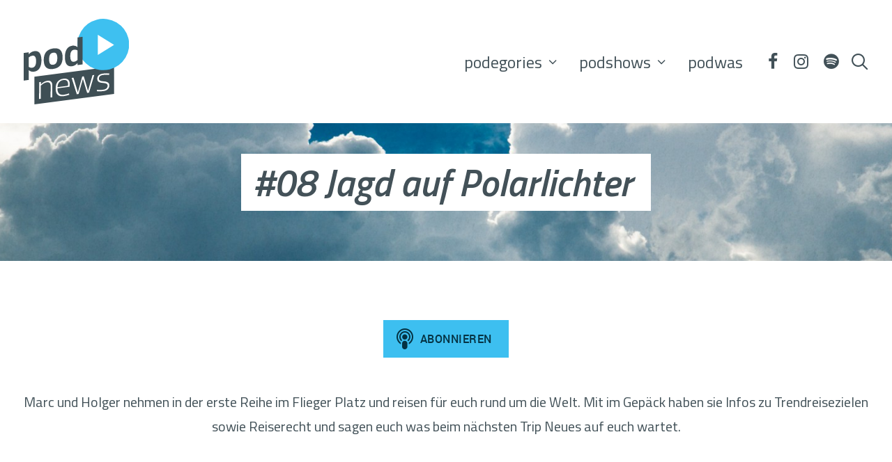

--- FILE ---
content_type: text/html; charset=UTF-8
request_url: https://podnews.de/rauszeit-episode-8/
body_size: 181851
content:
<!DOCTYPE html>
<html class="no-touch" lang="de" prefix="og: http://ogp.me/ns#" xmlns="http://www.w3.org/1999/xhtml">
<head>
<meta http-equiv="Content-Type" content="text/html; charset=UTF-8">
<meta name="viewport" content="width=device-width, initial-scale=1">
<link rel="profile" href="http://gmpg.org/xfn/11">
<link rel="pingback" href="https://podnews.de/xmlrpc.php">
<title>#08 Jagd auf Polarlichter &#8211; podnews.de – Mehr fürs Ohr!</title>
<meta name='robots' content='max-image-preview:large' />
	<style>img:is([sizes="auto" i], [sizes^="auto," i]) { contain-intrinsic-size: 3000px 1500px }</style>
	<link rel='dns-prefetch' href='//fonts.googleapis.com' />
<link rel="alternate" type="application/rss+xml" title="podnews.de – Mehr fürs Ohr! &raquo; Feed" href="https://podnews.de/feed/" />
<link rel="alternate" type="application/rss+xml" title="podnews.de – Mehr fürs Ohr! &raquo; Kommentar-Feed" href="https://podnews.de/comments/feed/" />

<link rel="alternate" type="application/rss+xml" title="Podcast Feed: podnews.de (Feed aller Podcast-Folgen)" href="https://podnews.de/feed/mp3/" />
<link rel="alternate" type="application/rss+xml" title="Podcast Feed: podnews.de (all)" href="https://podnews.de/feed/all/" />
<link rel="alternate" type="application/rss+xml" title="podnews.de – Mehr fürs Ohr! &raquo; Kommentar-Feed zu #08 Jagd auf Polarlichter" href="https://podnews.de/rauszeit-episode-8/feed/" />
<script type="text/javascript">
/* <![CDATA[ */
window._wpemojiSettings = {"baseUrl":"https:\/\/s.w.org\/images\/core\/emoji\/16.0.1\/72x72\/","ext":".png","svgUrl":"https:\/\/s.w.org\/images\/core\/emoji\/16.0.1\/svg\/","svgExt":".svg","source":{"concatemoji":"https:\/\/podnews.de\/wp-includes\/js\/wp-emoji-release.min.js?ver=6.8.3"}};
/*! This file is auto-generated */
!function(s,n){var o,i,e;function c(e){try{var t={supportTests:e,timestamp:(new Date).valueOf()};sessionStorage.setItem(o,JSON.stringify(t))}catch(e){}}function p(e,t,n){e.clearRect(0,0,e.canvas.width,e.canvas.height),e.fillText(t,0,0);var t=new Uint32Array(e.getImageData(0,0,e.canvas.width,e.canvas.height).data),a=(e.clearRect(0,0,e.canvas.width,e.canvas.height),e.fillText(n,0,0),new Uint32Array(e.getImageData(0,0,e.canvas.width,e.canvas.height).data));return t.every(function(e,t){return e===a[t]})}function u(e,t){e.clearRect(0,0,e.canvas.width,e.canvas.height),e.fillText(t,0,0);for(var n=e.getImageData(16,16,1,1),a=0;a<n.data.length;a++)if(0!==n.data[a])return!1;return!0}function f(e,t,n,a){switch(t){case"flag":return n(e,"\ud83c\udff3\ufe0f\u200d\u26a7\ufe0f","\ud83c\udff3\ufe0f\u200b\u26a7\ufe0f")?!1:!n(e,"\ud83c\udde8\ud83c\uddf6","\ud83c\udde8\u200b\ud83c\uddf6")&&!n(e,"\ud83c\udff4\udb40\udc67\udb40\udc62\udb40\udc65\udb40\udc6e\udb40\udc67\udb40\udc7f","\ud83c\udff4\u200b\udb40\udc67\u200b\udb40\udc62\u200b\udb40\udc65\u200b\udb40\udc6e\u200b\udb40\udc67\u200b\udb40\udc7f");case"emoji":return!a(e,"\ud83e\udedf")}return!1}function g(e,t,n,a){var r="undefined"!=typeof WorkerGlobalScope&&self instanceof WorkerGlobalScope?new OffscreenCanvas(300,150):s.createElement("canvas"),o=r.getContext("2d",{willReadFrequently:!0}),i=(o.textBaseline="top",o.font="600 32px Arial",{});return e.forEach(function(e){i[e]=t(o,e,n,a)}),i}function t(e){var t=s.createElement("script");t.src=e,t.defer=!0,s.head.appendChild(t)}"undefined"!=typeof Promise&&(o="wpEmojiSettingsSupports",i=["flag","emoji"],n.supports={everything:!0,everythingExceptFlag:!0},e=new Promise(function(e){s.addEventListener("DOMContentLoaded",e,{once:!0})}),new Promise(function(t){var n=function(){try{var e=JSON.parse(sessionStorage.getItem(o));if("object"==typeof e&&"number"==typeof e.timestamp&&(new Date).valueOf()<e.timestamp+604800&&"object"==typeof e.supportTests)return e.supportTests}catch(e){}return null}();if(!n){if("undefined"!=typeof Worker&&"undefined"!=typeof OffscreenCanvas&&"undefined"!=typeof URL&&URL.createObjectURL&&"undefined"!=typeof Blob)try{var e="postMessage("+g.toString()+"("+[JSON.stringify(i),f.toString(),p.toString(),u.toString()].join(",")+"));",a=new Blob([e],{type:"text/javascript"}),r=new Worker(URL.createObjectURL(a),{name:"wpTestEmojiSupports"});return void(r.onmessage=function(e){c(n=e.data),r.terminate(),t(n)})}catch(e){}c(n=g(i,f,p,u))}t(n)}).then(function(e){for(var t in e)n.supports[t]=e[t],n.supports.everything=n.supports.everything&&n.supports[t],"flag"!==t&&(n.supports.everythingExceptFlag=n.supports.everythingExceptFlag&&n.supports[t]);n.supports.everythingExceptFlag=n.supports.everythingExceptFlag&&!n.supports.flag,n.DOMReady=!1,n.readyCallback=function(){n.DOMReady=!0}}).then(function(){return e}).then(function(){var e;n.supports.everything||(n.readyCallback(),(e=n.source||{}).concatemoji?t(e.concatemoji):e.wpemoji&&e.twemoji&&(t(e.twemoji),t(e.wpemoji)))}))}((window,document),window._wpemojiSettings);
/* ]]> */
</script>
<link rel='stylesheet' id='podlove-frontend-css-css' href='https://podnews.de/wp-content/plugins/podlove-podcasting-plugin-for-wordpress/css/frontend.css?ver=1.0' type='text/css' media='all' />
<link rel='stylesheet' id='podlove-admin-font-css' href='https://podnews.de/wp-content/plugins/podlove-podcasting-plugin-for-wordpress/css/admin-font.css?ver=4.3.0' type='text/css' media='all' />
<style id='wp-emoji-styles-inline-css' type='text/css'>

	img.wp-smiley, img.emoji {
		display: inline !important;
		border: none !important;
		box-shadow: none !important;
		height: 1em !important;
		width: 1em !important;
		margin: 0 0.07em !important;
		vertical-align: -0.1em !important;
		background: none !important;
		padding: 0 !important;
	}
</style>
<link rel='stylesheet' id='wp-block-library-css' href='https://podnews.de/wp-includes/css/dist/block-library/style.min.css?ver=6.8.3' type='text/css' media='all' />
<style id='classic-theme-styles-inline-css' type='text/css'>
/*! This file is auto-generated */
.wp-block-button__link{color:#fff;background-color:#32373c;border-radius:9999px;box-shadow:none;text-decoration:none;padding:calc(.667em + 2px) calc(1.333em + 2px);font-size:1.125em}.wp-block-file__button{background:#32373c;color:#fff;text-decoration:none}
</style>
<style id='global-styles-inline-css' type='text/css'>
:root{--wp--preset--aspect-ratio--square: 1;--wp--preset--aspect-ratio--4-3: 4/3;--wp--preset--aspect-ratio--3-4: 3/4;--wp--preset--aspect-ratio--3-2: 3/2;--wp--preset--aspect-ratio--2-3: 2/3;--wp--preset--aspect-ratio--16-9: 16/9;--wp--preset--aspect-ratio--9-16: 9/16;--wp--preset--color--black: #000000;--wp--preset--color--cyan-bluish-gray: #abb8c3;--wp--preset--color--white: #ffffff;--wp--preset--color--pale-pink: #f78da7;--wp--preset--color--vivid-red: #cf2e2e;--wp--preset--color--luminous-vivid-orange: #ff6900;--wp--preset--color--luminous-vivid-amber: #fcb900;--wp--preset--color--light-green-cyan: #7bdcb5;--wp--preset--color--vivid-green-cyan: #00d084;--wp--preset--color--pale-cyan-blue: #8ed1fc;--wp--preset--color--vivid-cyan-blue: #0693e3;--wp--preset--color--vivid-purple: #9b51e0;--wp--preset--gradient--vivid-cyan-blue-to-vivid-purple: linear-gradient(135deg,rgba(6,147,227,1) 0%,rgb(155,81,224) 100%);--wp--preset--gradient--light-green-cyan-to-vivid-green-cyan: linear-gradient(135deg,rgb(122,220,180) 0%,rgb(0,208,130) 100%);--wp--preset--gradient--luminous-vivid-amber-to-luminous-vivid-orange: linear-gradient(135deg,rgba(252,185,0,1) 0%,rgba(255,105,0,1) 100%);--wp--preset--gradient--luminous-vivid-orange-to-vivid-red: linear-gradient(135deg,rgba(255,105,0,1) 0%,rgb(207,46,46) 100%);--wp--preset--gradient--very-light-gray-to-cyan-bluish-gray: linear-gradient(135deg,rgb(238,238,238) 0%,rgb(169,184,195) 100%);--wp--preset--gradient--cool-to-warm-spectrum: linear-gradient(135deg,rgb(74,234,220) 0%,rgb(151,120,209) 20%,rgb(207,42,186) 40%,rgb(238,44,130) 60%,rgb(251,105,98) 80%,rgb(254,248,76) 100%);--wp--preset--gradient--blush-light-purple: linear-gradient(135deg,rgb(255,206,236) 0%,rgb(152,150,240) 100%);--wp--preset--gradient--blush-bordeaux: linear-gradient(135deg,rgb(254,205,165) 0%,rgb(254,45,45) 50%,rgb(107,0,62) 100%);--wp--preset--gradient--luminous-dusk: linear-gradient(135deg,rgb(255,203,112) 0%,rgb(199,81,192) 50%,rgb(65,88,208) 100%);--wp--preset--gradient--pale-ocean: linear-gradient(135deg,rgb(255,245,203) 0%,rgb(182,227,212) 50%,rgb(51,167,181) 100%);--wp--preset--gradient--electric-grass: linear-gradient(135deg,rgb(202,248,128) 0%,rgb(113,206,126) 100%);--wp--preset--gradient--midnight: linear-gradient(135deg,rgb(2,3,129) 0%,rgb(40,116,252) 100%);--wp--preset--font-size--small: 13px;--wp--preset--font-size--medium: 20px;--wp--preset--font-size--large: 36px;--wp--preset--font-size--x-large: 42px;--wp--preset--spacing--20: 0.44rem;--wp--preset--spacing--30: 0.67rem;--wp--preset--spacing--40: 1rem;--wp--preset--spacing--50: 1.5rem;--wp--preset--spacing--60: 2.25rem;--wp--preset--spacing--70: 3.38rem;--wp--preset--spacing--80: 5.06rem;--wp--preset--shadow--natural: 6px 6px 9px rgba(0, 0, 0, 0.2);--wp--preset--shadow--deep: 12px 12px 50px rgba(0, 0, 0, 0.4);--wp--preset--shadow--sharp: 6px 6px 0px rgba(0, 0, 0, 0.2);--wp--preset--shadow--outlined: 6px 6px 0px -3px rgba(255, 255, 255, 1), 6px 6px rgba(0, 0, 0, 1);--wp--preset--shadow--crisp: 6px 6px 0px rgba(0, 0, 0, 1);}:where(.is-layout-flex){gap: 0.5em;}:where(.is-layout-grid){gap: 0.5em;}body .is-layout-flex{display: flex;}.is-layout-flex{flex-wrap: wrap;align-items: center;}.is-layout-flex > :is(*, div){margin: 0;}body .is-layout-grid{display: grid;}.is-layout-grid > :is(*, div){margin: 0;}:where(.wp-block-columns.is-layout-flex){gap: 2em;}:where(.wp-block-columns.is-layout-grid){gap: 2em;}:where(.wp-block-post-template.is-layout-flex){gap: 1.25em;}:where(.wp-block-post-template.is-layout-grid){gap: 1.25em;}.has-black-color{color: var(--wp--preset--color--black) !important;}.has-cyan-bluish-gray-color{color: var(--wp--preset--color--cyan-bluish-gray) !important;}.has-white-color{color: var(--wp--preset--color--white) !important;}.has-pale-pink-color{color: var(--wp--preset--color--pale-pink) !important;}.has-vivid-red-color{color: var(--wp--preset--color--vivid-red) !important;}.has-luminous-vivid-orange-color{color: var(--wp--preset--color--luminous-vivid-orange) !important;}.has-luminous-vivid-amber-color{color: var(--wp--preset--color--luminous-vivid-amber) !important;}.has-light-green-cyan-color{color: var(--wp--preset--color--light-green-cyan) !important;}.has-vivid-green-cyan-color{color: var(--wp--preset--color--vivid-green-cyan) !important;}.has-pale-cyan-blue-color{color: var(--wp--preset--color--pale-cyan-blue) !important;}.has-vivid-cyan-blue-color{color: var(--wp--preset--color--vivid-cyan-blue) !important;}.has-vivid-purple-color{color: var(--wp--preset--color--vivid-purple) !important;}.has-black-background-color{background-color: var(--wp--preset--color--black) !important;}.has-cyan-bluish-gray-background-color{background-color: var(--wp--preset--color--cyan-bluish-gray) !important;}.has-white-background-color{background-color: var(--wp--preset--color--white) !important;}.has-pale-pink-background-color{background-color: var(--wp--preset--color--pale-pink) !important;}.has-vivid-red-background-color{background-color: var(--wp--preset--color--vivid-red) !important;}.has-luminous-vivid-orange-background-color{background-color: var(--wp--preset--color--luminous-vivid-orange) !important;}.has-luminous-vivid-amber-background-color{background-color: var(--wp--preset--color--luminous-vivid-amber) !important;}.has-light-green-cyan-background-color{background-color: var(--wp--preset--color--light-green-cyan) !important;}.has-vivid-green-cyan-background-color{background-color: var(--wp--preset--color--vivid-green-cyan) !important;}.has-pale-cyan-blue-background-color{background-color: var(--wp--preset--color--pale-cyan-blue) !important;}.has-vivid-cyan-blue-background-color{background-color: var(--wp--preset--color--vivid-cyan-blue) !important;}.has-vivid-purple-background-color{background-color: var(--wp--preset--color--vivid-purple) !important;}.has-black-border-color{border-color: var(--wp--preset--color--black) !important;}.has-cyan-bluish-gray-border-color{border-color: var(--wp--preset--color--cyan-bluish-gray) !important;}.has-white-border-color{border-color: var(--wp--preset--color--white) !important;}.has-pale-pink-border-color{border-color: var(--wp--preset--color--pale-pink) !important;}.has-vivid-red-border-color{border-color: var(--wp--preset--color--vivid-red) !important;}.has-luminous-vivid-orange-border-color{border-color: var(--wp--preset--color--luminous-vivid-orange) !important;}.has-luminous-vivid-amber-border-color{border-color: var(--wp--preset--color--luminous-vivid-amber) !important;}.has-light-green-cyan-border-color{border-color: var(--wp--preset--color--light-green-cyan) !important;}.has-vivid-green-cyan-border-color{border-color: var(--wp--preset--color--vivid-green-cyan) !important;}.has-pale-cyan-blue-border-color{border-color: var(--wp--preset--color--pale-cyan-blue) !important;}.has-vivid-cyan-blue-border-color{border-color: var(--wp--preset--color--vivid-cyan-blue) !important;}.has-vivid-purple-border-color{border-color: var(--wp--preset--color--vivid-purple) !important;}.has-vivid-cyan-blue-to-vivid-purple-gradient-background{background: var(--wp--preset--gradient--vivid-cyan-blue-to-vivid-purple) !important;}.has-light-green-cyan-to-vivid-green-cyan-gradient-background{background: var(--wp--preset--gradient--light-green-cyan-to-vivid-green-cyan) !important;}.has-luminous-vivid-amber-to-luminous-vivid-orange-gradient-background{background: var(--wp--preset--gradient--luminous-vivid-amber-to-luminous-vivid-orange) !important;}.has-luminous-vivid-orange-to-vivid-red-gradient-background{background: var(--wp--preset--gradient--luminous-vivid-orange-to-vivid-red) !important;}.has-very-light-gray-to-cyan-bluish-gray-gradient-background{background: var(--wp--preset--gradient--very-light-gray-to-cyan-bluish-gray) !important;}.has-cool-to-warm-spectrum-gradient-background{background: var(--wp--preset--gradient--cool-to-warm-spectrum) !important;}.has-blush-light-purple-gradient-background{background: var(--wp--preset--gradient--blush-light-purple) !important;}.has-blush-bordeaux-gradient-background{background: var(--wp--preset--gradient--blush-bordeaux) !important;}.has-luminous-dusk-gradient-background{background: var(--wp--preset--gradient--luminous-dusk) !important;}.has-pale-ocean-gradient-background{background: var(--wp--preset--gradient--pale-ocean) !important;}.has-electric-grass-gradient-background{background: var(--wp--preset--gradient--electric-grass) !important;}.has-midnight-gradient-background{background: var(--wp--preset--gradient--midnight) !important;}.has-small-font-size{font-size: var(--wp--preset--font-size--small) !important;}.has-medium-font-size{font-size: var(--wp--preset--font-size--medium) !important;}.has-large-font-size{font-size: var(--wp--preset--font-size--large) !important;}.has-x-large-font-size{font-size: var(--wp--preset--font-size--x-large) !important;}
:where(.wp-block-post-template.is-layout-flex){gap: 1.25em;}:where(.wp-block-post-template.is-layout-grid){gap: 1.25em;}
:where(.wp-block-columns.is-layout-flex){gap: 2em;}:where(.wp-block-columns.is-layout-grid){gap: 2em;}
:root :where(.wp-block-pullquote){font-size: 1.5em;line-height: 1.6;}
</style>
<link rel='stylesheet' id='uncodefont-google-css' href='//fonts.googleapis.com/css?family=Titillium+Web%3A200%2C200italic%2C300%2C300italic%2Cregular%2Citalic%2C600%2C600italic%2C700%2C700italic%2C900&#038;subset=latin%2Clatin-ext&#038;ver=2.9.4.4' type='text/css' media='all' />
<link rel='stylesheet' id='uncode-privacy-css' href='https://podnews.de/wp-content/plugins/uncode-privacy/assets/css/uncode-privacy-public.css?ver=2.2.7' type='text/css' media='all' />
<link rel='stylesheet' id='borlabs-cookie-css' href='https://podnews.de/wp-content/cache/borlabs-cookie/borlabs-cookie_1_de.css?ver=2.3-19' type='text/css' media='all' />
<link rel='stylesheet' id='uncode-style-css' href='https://podnews.de/wp-content/themes/uncode/library/css/style.css?ver=979567314' type='text/css' media='all' />
<style id='uncode-style-inline-css' type='text/css'>

@media (max-width: 959px) { .navbar-brand > * { height: 60px !important;}}
@media (min-width: 960px) { .limit-width { max-width: 1284px; margin: auto;}}
#changer-back-color { transition: background-color 1000ms cubic-bezier(0.25, 1, 0.5, 1) !important; } #changer-back-color > div { transition: opacity 1000ms cubic-bezier(0.25, 1, 0.5, 1) !important; } body.bg-changer-init.disable-hover .main-wrapper .style-light,  body.bg-changer-init.disable-hover .main-wrapper .style-light h1,  body.bg-changer-init.disable-hover .main-wrapper .style-light h2, body.bg-changer-init.disable-hover .main-wrapper .style-light h3, body.bg-changer-init.disable-hover .main-wrapper .style-light h4, body.bg-changer-init.disable-hover .main-wrapper .style-light h5, body.bg-changer-init.disable-hover .main-wrapper .style-light h6, body.bg-changer-init.disable-hover .main-wrapper .style-light a, body.bg-changer-init.disable-hover .main-wrapper .style-dark, body.bg-changer-init.disable-hover .main-wrapper .style-dark h1, body.bg-changer-init.disable-hover .main-wrapper .style-dark h2, body.bg-changer-init.disable-hover .main-wrapper .style-dark h3, body.bg-changer-init.disable-hover .main-wrapper .style-dark h4, body.bg-changer-init.disable-hover .main-wrapper .style-dark h5, body.bg-changer-init.disable-hover .main-wrapper .style-dark h6, body.bg-changer-init.disable-hover .main-wrapper .style-dark a { transition: color 1000ms cubic-bezier(0.25, 1, 0.5, 1) !important; }
</style>
<link rel='stylesheet' id='uncode-icons-css' href='https://podnews.de/wp-content/themes/uncode/library/css/uncode-icons.css?ver=979567314' type='text/css' media='all' />
<link rel='stylesheet' id='uncode-custom-style-css' href='https://podnews.de/wp-content/themes/uncode/library/css/style-custom.css?ver=979567314' type='text/css' media='all' />
<style id='uncode-custom-style-inline-css' type='text/css'>
 .menu-container ul.menu-smart > li > a:not(.social-menu-link), .menu-container ul.menu-smart li.dropdown > a, .menu-container ul.menu-smart li.mega-menu > a, .menu-container:not(.vmenu-container) ul.menu-smart > li > a, .menu-smart i.fa-dropdown, .vmenu-container a { letter-spacing:0 !important; }body[class*="hmenu"] .menu-icons i:not(.fa-dropdown), body.menu-overlay-center .menu-icons i:not(.fa-dropdown) { top:0px !important; font-size:25px !important; }.font-size-submenu, .menu-horizontal ul ul a, .vmenu-container ul ul a, .uncode-cart .cart-desc { font-size:20px; }.menu-smart ul > li > a, .menu-smart ul > li > ul > li > a { padding:5px 9px 5px 9px; }.menu-smart a { text-transform:none !important; }@media (max-width:960px) { body:not(.menu-mobile-centered) .main-menu-container .menu-smart ul a:not(.cart-thumb):not(.btn) { margin-left:27px !important; }.font-size-menu-mobile, .menu-container:not(.isotope-filters) ul.menu-smart a:not(.social-menu-link) { font-size:18px !important; }body.home .main-container, body.page-id-114 .main-container { padding-top:175px !important;}.tmb-content-overlay .h6 { font-size:15px !important; margin-top:50px !important; }}h1.header-title i { background-color:#ffffff !important; color:#435158 !important; padding:0 0.5em 0 0.3em !important; line-height:1em !important; }.kk-episoden-caption { font-size:1em !important; color:#bbbbbb; }.tmb span.tmb-term-evidence { border-radius:0px !important; font-weight:400 !important; text-transform:none !important; font-size:1.35em !important; font-style:italic !important; padding:0px 10px 0px 8px !important; }.tmb .t-entry p.t-entry-meta span { margin:0px 5px 0px 0px !important; }h1, .h1 { margin:0 0 0.5em 0 !important; }h2, .h2 { line-height:1.2em !important; }h3, .h3 { line-height:1.2em !important; }.white * { color:#ffffff !important; }@media (max-width:960px) { .tmb-content-overlay .h3 { line-height:1.2em !important; }.tmb-content-overlay .h3 .subtitle { line-height:1.2em !important; }.tmb-content-overlay .h2 .subtitle { line-height:1.2em !important; }}.tagcloud { text-align:center; }.widget-container .tagcloud a { font-size:1em !important; padding:2px 5px 2px 5px; border-radius:0px !important; text-transform:none !important; }.widget-container .tagcloud { display:none; }h1 .subtitle { font-weight:400 !important; font-size:0.65em !important; }h2 .subtitle { font-weight:400 !important; font-size:0.65em !important; }.owl-dots .owl-dot span { width:12px !important; height:12px !important; }.post-wrapper .post-share { border-bottom:0px !important; }.podlove-subscribe { text-align:center !important; }#podlove-subscribe-button, .podlove-subscribe-button { color:#ffffff !important; }.post-content .btn_100 iframe { width:180px !important; }.btn { font-size:16px !important; letter-spacing:0 !important; border-radius:0px !important;}.site-footer li, .site-footer dt, .site-footer dd, .site-footer dl, .site-footer address, .site-footer label, .site-footer small, .site-footer pre, .site-footer code { font-size:1.25em !important; }.pdn_footerlogos img { max-height:35px !important; padding:0px 20px !important; }@media (max-width:960px) { .pdn_footerlogos a { display:block; margin-bottom:15px !important;}}.post-wrapper .post-footer { border-top-width:0px !important; }
</style>
<link rel='stylesheet' id='child-style-css' href='https://podnews.de/wp-content/themes/podnews/style.css?ver=1715987419' type='text/css' media='all' />
<script type="text/javascript" src="https://podnews.de/wp-includes/js/jquery/jquery.min.js?ver=3.7.1" id="jquery-core-js"></script>
<script type="text/javascript" src="https://podnews.de/wp-includes/js/jquery/jquery-migrate.min.js?ver=3.4.1" id="jquery-migrate-js"></script>
<script type="text/javascript" src="https://podnews.de/wp-content/plugins/podlove-web-player/web-player/embed.js?ver=5.9.1" id="podlove-web-player-player-js"></script>
<script type="text/javascript" src="https://podnews.de/wp-content/plugins/podlove-web-player/js/cache.js?ver=5.9.1" id="podlove-web-player-player-cache-js"></script>
<script type="text/javascript" id="borlabs-cookie-prioritize-js-extra">
/* <![CDATA[ */
var borlabsCookiePrioritized = {"domain":"podnews.de","path":"\/","version":"1","bots":"1","optInJS":{"statistics":{"google-analytics":"[base64]"}}};
/* ]]> */
</script>
<script type="text/javascript" src="https://podnews.de/wp-content/plugins/borlabs-cookie/assets/javascript/borlabs-cookie-prioritize.min.js?ver=2.3" id="borlabs-cookie-prioritize-js"></script>
<script type="text/javascript" src="/wp-content/themes/uncode/library/js/ai-uncode.js" id="uncodeAI" data-async='true' data-home="/" data-path="/" data-breakpoints-images="516,720,1032,1440,2064,2880" id="ai-uncode-js"></script>
<script type="text/javascript" id="uncode-init-js-extra">
/* <![CDATA[ */
var SiteParameters = {"days":"days","hours":"hours","minutes":"minutes","seconds":"seconds","constant_scroll":"on","scroll_speed":"2","parallax_factor":"0.25","loading":"Loading\u2026","slide_name":"slide","slide_footer":"footer","ajax_url":"https:\/\/podnews.de\/wp-admin\/admin-ajax.php","nonce_adaptive_images":"dc840c8abd","nonce_srcset_async":"8b82acb070","enable_debug":"","block_mobile_videos":"","is_frontend_editor":"","main_width":["1280","px"],"mobile_parallax_allowed":"","listen_for_screen_update":"1","wireframes_plugin_active":"","sticky_elements":"off","resize_quality":"100","register_metadata":"","bg_changer_time":"1000","update_wc_fragments":"1","optimize_shortpixel_image":"","menu_mobile_offcanvas_gap":"45","custom_cursor_selector":"[href], .trigger-overlay, .owl-next, .owl-prev, .owl-dot, input[type=\"submit\"], input[type=\"checkbox\"], button[type=\"submit\"], a[class^=\"ilightbox\"], .ilightbox-thumbnail, .ilightbox-prev, .ilightbox-next, .overlay-close, .unmodal-close, .qty-inset > span, .share-button li, .uncode-post-titles .tmb.tmb-click-area, .btn-link, .tmb-click-row .t-inside, .lg-outer button, .lg-thumb img, a[data-lbox], .uncode-close-offcanvas-overlay, .uncode-nav-next, .uncode-nav-prev, .uncode-nav-index","mobile_parallax_animation":"","lbox_enhanced":"","native_media_player":"1","vimeoPlayerParams":"?autoplay=0","ajax_filter_key_search":"key","ajax_filter_key_unfilter":"unfilter","index_pagination_disable_scroll":"","index_pagination_scroll_to":"","uncode_wc_popup_cart_qty":"","disable_hover_hack":"","uncode_nocookie":"","menuHideOnClick":"1","smoothScroll":"on","smoothScrollDisableHover":"","smoothScrollQuery":"960","uncode_force_onepage_dots":"","uncode_smooth_scroll_safe":"","uncode_lb_add_galleries":", .gallery","uncode_lb_add_items":", .gallery .gallery-item a","uncode_prev_label":"Previous","uncode_next_label":"Next","uncode_slide_label":"Slide","uncode_share_label":"Share on %","uncode_has_ligatures":"","uncode_is_accessible":"","uncode_carousel_itemSelector":"*:not(.hidden)","uncode_adaptive":"1","ai_breakpoints":"516,720,1032,1440,2064,2880","uncode_adaptive_async":"1","uncode_limit_width":"1284px"};
/* ]]> */
</script>
<script type="text/javascript" src="https://podnews.de/wp-content/themes/uncode/library/js/init.js?ver=979567314" id="uncode-init-js"></script>
<script></script><link rel="https://api.w.org/" href="https://podnews.de/wp-json/" /><link rel="alternate" title="JSON" type="application/json" href="https://podnews.de/wp-json/wp/v2/episodes/1860" /><link rel="EditURI" type="application/rsd+xml" title="RSD" href="https://podnews.de/xmlrpc.php?rsd" />
<meta name="generator" content="WordPress 6.8.3" />
<link rel="canonical" href="https://podnews.de/rauszeit-episode-8/" />
<link rel='shortlink' href='https://podnews.de/?p=1860' />
<link rel="alternate" title="oEmbed (JSON)" type="application/json+oembed" href="https://podnews.de/wp-json/oembed/1.0/embed?url=https%3A%2F%2Fpodnews.de%2Frauszeit-episode-8%2F" />
<link rel="alternate" title="oEmbed (XML)" type="text/xml+oembed" href="https://podnews.de/wp-json/oembed/1.0/embed?url=https%3A%2F%2Fpodnews.de%2Frauszeit-episode-8%2F&#038;format=xml" />

<link rel="alternate" type="application/json+oembed" href="https://podnews.de/rauszeit-episode-8/?service=podlove-oembed&amp;format=json" title="#08 Jagd auf Polarlichter oEmbed Profile"/>
<link rel="alternate" type="application/xml+oembed" href="https://podnews.de/rauszeit-episode-8/?service=podlove-oembed&amp;format=xml" title="#08 Jagd auf Polarlichter oEmbed Profile"/>
<style type="text/css">.recentcomments a{display:inline !important;padding:0 !important;margin:0 !important;}</style>
<meta property="og:type" content="website"/>
<meta property="og:site_name" content="podnews.de"/>
<meta property="og:title" content="#08 Jagd auf Polarlichter"/>
<meta property="og:url" content="https://podnews.de/rauszeit-episode-8/"/>
<meta property="og:description" content="(R)auszeit&#10;Diesmal gibt es eine Spezialfolge der (R)auszeit. Holger und Marc sind in den Flieger von Eclipse-Reisen.de gestiegen und haben sich auf die Jagd nach Polarlichtern gemacht. Startpunkt war der Flughafen Köln/Bonn, von da ging es Richtung Nordschottland und zu den Färöer Inseln, wo sie aus der Luft nach Nordlichtern Ausschau gehalten haben, bevor sie dann wieder nach 6,5 Stunden Flug gelandet sind. Mit dabei waren mehr als hundert weitere Passagiere. Ob es Polarlichter zu sehen gab, wie sie entstehen und was es grundsätzlich beim Fotografieren dieser ganz besonderen Lichterscheinungen zu beachten gibt, das gibt es hier alles zu hören."/>
<meta property="og:image" content="https://podnews.de/wp-content/uploads/Rauszeit_neu.jpg"/>
<meta property="og:audio" content="https://podnews.de/podlove/file/1452/s/opengraph/c/episode//Rauszeit/Rauszeit8.mp3"/>
<meta property="og:audio:type" content="audio/mpeg"/>
<link rel="icon" href="https://podnews.de/wp-content/uploads/cropped-podnews-site-Icon-32x32.webp" sizes="32x32" />
<link rel="icon" href="https://podnews.de/wp-content/uploads/cropped-podnews-site-Icon-192x192.webp" sizes="192x192" />
<link rel="apple-touch-icon" href="https://podnews.de/wp-content/uploads/cropped-podnews-site-Icon-180x180.webp" />
<meta name="msapplication-TileImage" content="https://podnews.de/wp-content/uploads/cropped-podnews-site-Icon-270x270.webp" />
<noscript><style> .wpb_animate_when_almost_visible { opacity: 1; }</style></noscript></head>
<body class="wp-singular podcast-template-default single single-podcast postid-1860 wp-theme-uncode wp-child-theme-podnews  style-color-xsdn-bg hormenu-position-left hmenu hmenu-position-right header-full-width main-center-align menu-mobile-default mobile-parallax-not-allowed ilb-no-bounce unreg adaptive-images-async qw-body-scroll-disabled menu-sticky-fix no-qty-fx wpb-js-composer js-comp-ver-8.5 vc_responsive" data-border="0">

			<div id="vh_layout_help"></div><div class="body-borders" data-border="0"><div class="top-border body-border-shadow"></div><div class="right-border body-border-shadow"></div><div class="bottom-border body-border-shadow"></div><div class="left-border body-border-shadow"></div><div class="top-border style-light-bg"></div><div class="right-border style-light-bg"></div><div class="bottom-border style-light-bg"></div><div class="left-border style-light-bg"></div></div>	<div class="box-wrapper">
		<div class="box-container">
		<script type="text/javascript" id="initBox">UNCODE.initBox();</script>
		<div class="menu-wrapper menu-shrink menu-sticky">
													
													<header id="masthead" class="navbar menu-primary menu-light submenu-light style-light-original menu-with-logo">
														<div class="menu-container style-color-xsdn-bg menu-no-borders" role="navigation">
															<div class="row-menu limit-width">
																<div class="row-menu-inner">
																	<div id="logo-container-mobile" class="col-lg-0 logo-container middle">
																		<div id="main-logo" class="navbar-header style-light">
																			<a href="https://podnews.de/" class="navbar-brand" data-minheight="85" aria-label="podnews.de – Mehr fürs Ohr!"><div class="logo-image main-logo logo-skinnable" data-maxheight="123" style="height: 123px;"><img decoding="async" src="https://podnews.de/wp-content/uploads/2019/06/podnews-Logo-dark.svg" alt="podnews.de Logo" width="150" height="123" class="img-responsive" /></div></a>
																		</div>
																		<div class="mmb-container"><div class="mobile-additional-icons"></div><div class="mobile-menu-button mobile-menu-button-light lines-button" aria-label="Toggle menu" role="button" tabindex="0"><span class="lines"><span></span></span></div></div>
																	</div>
																	<div class="col-lg-12 main-menu-container middle">
																		<div class="menu-horizontal menu-dd-shadow-sm ">
																			<div class="menu-horizontal-inner">
																				<div class="nav navbar-nav navbar-main navbar-nav-first"><ul id="menu-hauptmenue" class="menu-primary-inner menu-smart sm" role="menu"><li role="menuitem"  id="menu-item-4587" class="menu-item menu-item-type-post_type menu-item-object-page menu-item-has-children menu-item-4587 dropdown menu-item-link"><a href="https://podnews.de/podegories/" data-toggle="dropdown" class="dropdown-toggle" data-type="title">podegories<i class="fa fa-angle-down fa-dropdown"></i></a>
<ul role="menu" class="drop-menu">
	<li role="menuitem"  id="menu-item-4588" class="menu-item menu-item-type-post_type menu-item-object-page menu-item-4588"><a href="https://podnews.de/podegories/beauty/">Beauty<i class="fa fa-angle-right fa-dropdown"></i></a></li>
	<li role="menuitem"  id="menu-item-4589" class="menu-item menu-item-type-post_type menu-item-object-page menu-item-4589"><a href="https://podnews.de/podegories/bildung/">Bildung<i class="fa fa-angle-right fa-dropdown"></i></a></li>
	<li role="menuitem"  id="menu-item-4590" class="menu-item menu-item-type-post_type menu-item-object-page menu-item-4590"><a href="https://podnews.de/podegories/digitales/">Digitales<i class="fa fa-angle-right fa-dropdown"></i></a></li>
	<li role="menuitem"  id="menu-item-4591" class="menu-item menu-item-type-post_type menu-item-object-page menu-item-4591"><a href="https://podnews.de/podegories/ernaehrung/">Ernährung<i class="fa fa-angle-right fa-dropdown"></i></a></li>
	<li role="menuitem"  id="menu-item-4592" class="menu-item menu-item-type-post_type menu-item-object-page menu-item-4592"><a href="https://podnews.de/podegories/familie/">Familie<i class="fa fa-angle-right fa-dropdown"></i></a></li>
	<li role="menuitem"  id="menu-item-4593" class="menu-item menu-item-type-post_type menu-item-object-page menu-item-4593"><a href="https://podnews.de/podegories/games/">Games<i class="fa fa-angle-right fa-dropdown"></i></a></li>
	<li role="menuitem"  id="menu-item-4594" class="menu-item menu-item-type-post_type menu-item-object-page menu-item-4594"><a href="https://podnews.de/podegories/gesundheit/">Gesundheit<i class="fa fa-angle-right fa-dropdown"></i></a></li>
	<li role="menuitem"  id="menu-item-4595" class="menu-item menu-item-type-post_type menu-item-object-page menu-item-4595"><a href="https://podnews.de/podegories/kino-tv/">Kino &#038; TV<i class="fa fa-angle-right fa-dropdown"></i></a></li>
	<li role="menuitem"  id="menu-item-4596" class="menu-item menu-item-type-post_type menu-item-object-page menu-item-4596"><a href="https://podnews.de/podegories/kultur/">Kultur<i class="fa fa-angle-right fa-dropdown"></i></a></li>
	<li role="menuitem"  id="menu-item-4597" class="menu-item menu-item-type-post_type menu-item-object-page menu-item-4597"><a href="https://podnews.de/podegories/lesen/">Lesen<i class="fa fa-angle-right fa-dropdown"></i></a></li>
	<li role="menuitem"  id="menu-item-4598" class="menu-item menu-item-type-post_type menu-item-object-page menu-item-4598"><a href="https://podnews.de/podegories/lifestyle/">Lifestyle<i class="fa fa-angle-right fa-dropdown"></i></a></li>
	<li role="menuitem"  id="menu-item-4599" class="menu-item menu-item-type-post_type menu-item-object-page menu-item-4599"><a href="https://podnews.de/podegories/mobilitaet/">Mobilität<i class="fa fa-angle-right fa-dropdown"></i></a></li>
	<li role="menuitem"  id="menu-item-4600" class="menu-item menu-item-type-post_type menu-item-object-page menu-item-4600"><a href="https://podnews.de/podegories/nachrichten/">Nachrichten<i class="fa fa-angle-right fa-dropdown"></i></a></li>
	<li role="menuitem"  id="menu-item-4601" class="menu-item menu-item-type-post_type menu-item-object-page menu-item-4601"><a href="https://podnews.de/podegories/recht/">Recht<i class="fa fa-angle-right fa-dropdown"></i></a></li>
	<li role="menuitem"  id="menu-item-4615" class="menu-item menu-item-type-post_type menu-item-object-page menu-item-4615"><a href="https://podnews.de/podegories/reisen/">Reisen<i class="fa fa-angle-right fa-dropdown"></i></a></li>
	<li role="menuitem"  id="menu-item-4616" class="menu-item menu-item-type-post_type menu-item-object-page menu-item-4616"><a href="https://podnews.de/podegories/soziales/">Soziales<i class="fa fa-angle-right fa-dropdown"></i></a></li>
	<li role="menuitem"  id="menu-item-4623" class="menu-item menu-item-type-post_type menu-item-object-page menu-item-4623"><a href="https://podnews.de/podegories/sport/">Sport<i class="fa fa-angle-right fa-dropdown"></i></a></li>
	<li role="menuitem"  id="menu-item-4624" class="menu-item menu-item-type-post_type menu-item-object-page menu-item-4624"><a href="https://podnews.de/podegories/kino-tv-2/">Technik<i class="fa fa-angle-right fa-dropdown"></i></a></li>
	<li role="menuitem"  id="menu-item-4625" class="menu-item menu-item-type-post_type menu-item-object-page menu-item-4625"><a href="https://podnews.de/podegories/tiere/">Tiere<i class="fa fa-angle-right fa-dropdown"></i></a></li>
	<li role="menuitem"  id="menu-item-4626" class="menu-item menu-item-type-post_type menu-item-object-page menu-item-4626"><a href="https://podnews.de/podegories/umwelt/">Umwelt<i class="fa fa-angle-right fa-dropdown"></i></a></li>
	<li role="menuitem"  id="menu-item-4627" class="menu-item menu-item-type-post_type menu-item-object-page menu-item-4627"><a href="https://podnews.de/podegories/unternehmen/">Unternehmen<i class="fa fa-angle-right fa-dropdown"></i></a></li>
	<li role="menuitem"  id="menu-item-4628" class="menu-item menu-item-type-post_type menu-item-object-page menu-item-4628"><a href="https://podnews.de/podegories/wohnen/">Wohnen<i class="fa fa-angle-right fa-dropdown"></i></a></li>
</ul>
</li>
<li role="menuitem"  id="menu-item-4602" class="menu-item menu-item-type-post_type menu-item-object-page menu-item-has-children menu-item-4602 dropdown menu-item-link"><a href="https://podnews.de/podshows/" data-toggle="dropdown" class="dropdown-toggle" data-type="title">podshows<i class="fa fa-angle-down fa-dropdown"></i></a>
<ul role="menu" class="drop-menu">
	<li role="menuitem"  id="menu-item-4603" class="menu-item menu-item-type-post_type menu-item-object-page menu-item-4603"><a href="https://podnews.de/podshows/rauszeit/">(R)auszeit<i class="fa fa-angle-right fa-dropdown"></i></a></li>
	<li role="menuitem"  id="menu-item-4604" class="menu-item menu-item-type-post_type menu-item-object-page menu-item-4604"><a href="https://podnews.de/podshows/aufgeblaettert/">Aufgeblättert<i class="fa fa-angle-right fa-dropdown"></i></a></li>
	<li role="menuitem"  id="menu-item-4605" class="menu-item menu-item-type-post_type menu-item-object-page menu-item-4605"><a href="https://podnews.de/podshows/ernaehrungplus/">ErnährungPlus<i class="fa fa-angle-right fa-dropdown"></i></a></li>
	<li role="menuitem"  id="menu-item-4606" class="menu-item menu-item-type-post_type menu-item-object-page menu-item-4606"><a href="https://podnews.de/podshows/gamerdaddies/">GamerDaddies<i class="fa fa-angle-right fa-dropdown"></i></a></li>
	<li role="menuitem"  id="menu-item-4607" class="menu-item menu-item-type-post_type menu-item-object-page menu-item-4607"><a href="https://podnews.de/podshows/im-reagenzglas/">Im Reagenzglas<i class="fa fa-angle-right fa-dropdown"></i></a></li>
	<li role="menuitem"  id="menu-item-4608" class="menu-item menu-item-type-post_type menu-item-object-page menu-item-4608"><a href="https://podnews.de/podshows/kanal-vital/">Kanal Vital<i class="fa fa-angle-right fa-dropdown"></i></a></li>
	<li role="menuitem"  id="menu-item-4609" class="menu-item menu-item-type-post_type menu-item-object-page menu-item-4609"><a href="https://podnews.de/podshows/nachklang/">Nachklang<i class="fa fa-angle-right fa-dropdown"></i></a></li>
	<li role="menuitem"  id="menu-item-4610" class="menu-item menu-item-type-post_type menu-item-object-page menu-item-4610"><a href="https://podnews.de/podshows/peng-puff-pow/">Peng! Puff! Pow!<i class="fa fa-angle-right fa-dropdown"></i></a></li>
	<li role="menuitem"  id="menu-item-4611" class="menu-item menu-item-type-post_type menu-item-object-page menu-item-4611"><a href="https://podnews.de/podshows/pr-journal-podcast/">PR-Journal-Podcast<i class="fa fa-angle-right fa-dropdown"></i></a></li>
	<li role="menuitem"  id="menu-item-4612" class="menu-item menu-item-type-post_type menu-item-object-page menu-item-4612"><a href="https://podnews.de/podshows/stimmt/">stimmt!<i class="fa fa-angle-right fa-dropdown"></i></a></li>
	<li role="menuitem"  id="menu-item-5514" class="menu-item menu-item-type-post_type menu-item-object-page menu-item-5514"><a href="https://podnews.de/podshows/tabufrei/">Tabufrei<i class="fa fa-angle-right fa-dropdown"></i></a></li>
	<li role="menuitem"  id="menu-item-4613" class="menu-item menu-item-type-post_type menu-item-object-page menu-item-4613"><a href="https://podnews.de/podshows/versichern-nervt-nicht-mit-uns/">Versichern nervt? Nicht mit uns!<i class="fa fa-angle-right fa-dropdown"></i></a></li>
	<li role="menuitem"  id="menu-item-4614" class="menu-item menu-item-type-post_type menu-item-object-page menu-item-4614"><a href="https://podnews.de/podshows/zellfrisch/">Zellfrisch<i class="fa fa-angle-right fa-dropdown"></i></a></li>
</ul>
</li>
<li role="menuitem"  id="menu-item-484" class="menu-item menu-item-type-post_type menu-item-object-page menu-item-484 menu-item-link"><a href="https://podnews.de/podwas/">podwas<i class="fa fa-angle-right fa-dropdown"></i></a></li>
</ul></div><div class="uncode-close-offcanvas-mobile lines-button close navbar-mobile-el"><span class="lines"></span></div><div class="nav navbar-nav navbar-nav-last navbar-extra-icons"><ul class="menu-smart sm menu-icons menu-smart-social" role="menu"><li role="menuitem" class="menu-item-link social-icon tablet-hidden mobile-hidden social-163336"><a href="https://www.facebook.com/Podnewsde-1712012208902105" class="social-menu-link" role="button" target="_blank"><i class="fa fa-facebook" role="presentation"></i></a></li><li role="menuitem" class="menu-item-link social-icon tablet-hidden mobile-hidden social-196792"><a href="https://www.instagram.com/podnews.de/" class="social-menu-link" role="button" target="_blank"><i class="fa fa-instagram" role="presentation"></i></a></li><li role="menuitem" class="menu-item-link social-icon tablet-hidden mobile-hidden social-439244"><a href="https://open.spotify.com/show/0qLiZuOFftM11C3He9IXw8?si=Jo8MjTlWQUWrZua5_GxHnA" class="social-menu-link" role="button" target="_blank"><i class="fa fa-spotify" role="presentation"></i></a></li><li role="menuitem" class="menu-item-link search-icon style-light dropdown "><a href="#" class="trigger-overlay search-icon" role="button" data-area="search" data-container="box-container" aria-label="Search">
													<i class="fa fa-search3"></i><span class="desktop-hidden"><span>Search</span></span><i class="fa fa-angle-down fa-dropdown desktop-hidden"></i>
													</a><ul role="menu" class="drop-menu desktop-hidden">
														<li role="menuitem">
															<form class="search" method="get" action="https://podnews.de/">
																<input type="search" class="search-field no-livesearch" placeholder="Search…" value="" name="s" title="Search…" /></form>
														</li>
													</ul></li></ul></div></div>
																		</div>
																	</div>
																</div>
															</div></div>
													</header>
												</div>			<script type="text/javascript" id="fixMenuHeight">UNCODE.fixMenuHeight();</script>
						<div class="main-wrapper">
				<div class="main-container">
					<div class="page-wrapper" role="main">
						<div class="sections-container" id="sections-container">
<div id="page-header"><div class="header-basic style-dark">
													<div class="background-element header-wrapper style-color-wayh-bg header-only-text" data-height="50">
													<div class="header-bg-wrapper">
											<div class="header-bg adaptive-async" style="background-image: url(https://podnews.de/wp-content/uploads/2019/06/Dummy-3-uai-516x344.jpg);" data-uniqueid="18-126064" data-guid="https://podnews.de/wp-content/uploads/2019/06/Dummy-3.jpg" data-path="2019/06/Dummy-3.jpg" data-width="4752" data-height="3168" data-singlew="12" data-singleh="null" data-crop=""></div>
											
										</div><div class="header-main-container limit-width">
															<div class="header-content header-center header-middle header-align-center">
																<div class="header-content-inner" >
																	<h1 class="header-title h1"><span><i>#08 Jagd auf Polarlichter</i></span></h1>
																</div>
															</div>
														</div></div>
												</div></div><script type="text/javascript">UNCODE.initHeader();</script><article id="post-1860" class="page-body style-color-xsdn-bg post-1860 podcast type-podcast status-publish has-post-thumbnail hentry category-reisen tag-rauszeit shows-rauszeit post">
          <div class="post-wrapper">
          	<div class="post-body"><div class="post-content un-no-sidebar-layout"><div data-parent="true" class="vc_row row-container" id="row-unique-0"><div class="row no-top-padding no-bottom-padding no-h-padding full-width row-parent"><div class="wpb_row row-inner"><div class="wpb_column pos-top pos-center align_right column_parent col-lg-12 single-internal-gutter"><div class="uncol style-light"  ><div class="uncoltable"><div class="uncell no-block-padding" ><div class="uncont" ><div class="uncode_text_column vc_custom_1564496424357"  style="margin-top: 0px ;margin-bottom: 0px ;padding-top: 5px ;padding-right: 15px ;padding-bottom: 5px ;padding-left: 10px ;">
</div></div></div></div></div></div><script id="script-row-unique-0" data-row="script-row-unique-0" type="text/javascript" class="vc_controls">UNCODE.initRow(document.getElementById("row-unique-0"));</script></div></div></div><div data-parent="true" class="vc_row vc_custom_1562096176391 row-container" style="margin-top: 75px ;margin-bottom: 0px ;padding-bottom: 0px ;" id="row-unique-1"><div class="row col-no-gutter no-top-padding no-bottom-padding no-h-padding limit-width row-parent" style="max-width:180px; margin-left:auto; margin-right:auto;"><div class="wpb_row row-inner"><div class="wpb_column pos-top pos-center align_left column_parent col-lg-12 single-internal-gutter"><div class="uncol style-light"  ><div class="uncoltable"><div class="uncell  vc_custom_1562096020064 no-block-padding" style="padding-top: 0px ;padding-bottom: 0px ;" ><div class="uncont" ><div class="uncode_text_column vc_custom_1567774264087"  style="margin-bottom: 0px ;"><p style="text-align: center;">
<script>window.podcastData863ec9c532ca87 = {"title":"(R)auszeit \u2013 Der Reise-Podcast","subtitle":"Marc und Holger nehmen in der erste Reihe im Flieger Platz und reisen f\u00fcr euch rund um die Welt. Mit im Gep\u00e4ck haben sie Infos zu Trendreisezielen sowie Reiserecht und sagen euch was beim n\u00e4chsten Trip Neues auf euch wartet.","description":"Dieser Podcast ist eine Produktion von podnews. podnews.de ist eine deutsche Plattform f\u00fcr Corporate Podcasts. Sie wird durch die Allmediachannels GmbH in Berlin betrieben. Unsere Nutzungsbedingungen finden Sie unter podnews.de\/nutzungsbedingungen.","cover":"https:\/\/podnews.de\/wp-content\/uploads\/Rauszeit_neu.jpg","feeds":[{"type":"audio","format":"mp3","url":"https:\/\/podnews.de\/show\/rauszeit\/feed\/mp3\/","variant":"high"},{"type":"audio","format":"mp3","url":"https:\/\/podnews.de\/show\/rauszeit\/feed\/all\/","variant":"high","directory-url-itunes":"https:\/\/podcasts.apple.com\/podcast\/id1"}]};</script>
<script class="podlove-subscribe-button" src="https://cdn.podlove.org/subscribe-button/javascripts/app.js" data-json-data="podcastData863ec9c532ca87" data-language="de" data-size="big" data-format="rectangle" data-style="filled" data-color="#3dbff0"> </script>
<script>
if (typeof SubscribeButton == 'undefined') {

    document.write(unescape("%3Cscript class=\"podlove-subscribe-button\" src=\"https://podnews.de/wp-content/plugins/podlove-podcasting-plugin-for-wordpress/lib/modules/subscribe_button/dist/javascripts/app.js\" data-json-data=\"podcastData863ec9c532ca87\" data-language=\"de\" data-size=\"big\" data-format=\"rectangle\" data-style=\"filled\" data-color=\"#3dbff0\"> %3E%3C/script%3E"));

    // hide uninitialized button
    window.setTimeout(function() {
        iframes = document.querySelectorAll('.podlove-subscribe-button-iframe')
        for (i = 0; i < iframes.length; ++i) {
            if (!iframes[i].style.width && !iframes[i].style.height) {
                iframes[i].style.display = 'none';
            }
        }
    }, 5000);

}
</script></p>
</div></div></div></div></div></div><script id="script-row-unique-1" data-row="script-row-unique-1" type="text/javascript" class="vc_controls">UNCODE.initRow(document.getElementById("row-unique-1"));</script></div></div></div><div data-parent="true" class="vc_row vc_custom_1562096079584 limit-width row-container" style="margin-top: 0px ;margin-bottom: 25px ;padding-top: 0px ;" id="row-unique-2"><div class="row row-parent"><div class="wpb_row row-inner"><div class="wpb_column pos-top pos-center align_left column_parent col-lg-12 single-internal-gutter"><div class="uncol style-light"  ><div class="uncoltable"><div class="uncell no-block-padding" ><div class="uncont" ><div class="uncode_text_column vc_custom_1568036733479"  style="margin-top: 0px ;padding-top: 0px ;"><p style="text-align: center;">Marc und Holger nehmen in der erste Reihe im Flieger Platz und reisen für euch rund um die Welt. Mit im Gepäck haben sie Infos zu Trendreisezielen sowie Reiserecht und sagen euch was beim nächsten Trip Neues auf euch wartet.</p>
</div></div></div></div></div></div><script id="script-row-unique-2" data-row="script-row-unique-2" type="text/javascript" class="vc_controls">UNCODE.initRow(document.getElementById("row-unique-2"));</script></div></div></div><div data-parent="true" class="vc_row limit-width row-container" id="row-unique-3"><div class="row row-parent" style="max-width:804px; margin-left:auto; margin-right:auto;"><div class="wpb_row row-inner"><div class="wpb_column pos-top pos-center align_left column_parent col-lg-12 single-internal-gutter"><div class="uncol style-light"  ><div class="uncoltable"><div class="uncell no-block-padding" ><div class="uncont" ><div class="uncode_text_column" >
            <div class="podlove-web-player intrinsic-ignore podlove-web-player-loading" id="player-697b58fec2a5a"><root data-test="player--xl" style="max-width:950px;min-width:260px;">
  <div class="tablet:px-6 tablet:pt-6 mobile:px-4 mobile:pt-4 flex flex-col">
    <div class="flex-col items-center mobile:flex tablet:hidden">
      <show-title class="text-sm"></show-title>
      <episode-title class="text-base mb-2"></episode-title>
      <subscribe-button class="mb-4 mobile:flex tablet:hidden"></subscribe-button>
      <poster class="rounded-sm w-48 shadow overflow-hidden"></poster>
      <divider class="w-full my-6"></divider>
    </div>

    <div class="tablet:flex flex-grow">
      <div class="w-64 mobile:hidden tablet:block tablet:mr-6">
        <poster class="rounded-sm shadow overflow-hidden"></poster>
      </div>
      <div class="w-full">
        <div class="hidden tablet:block">
          <show-title class="text-base"></show-title>
          <episode-title class="text-xl desktop:text-2xl"></episode-title>
          <divider class="w-full my-4"></divider>
        </div>
        <div class="flex items-center justify-between">
          <div class="block">
            <play-state on="active">
              <speed-control class="flex items-center"></speed-control>
            </play-state>
          </div>

          <div class="flex">
            <play-state on="active">
              <chapter-previous class="mx-2 block"></chapter-previous>
            </play-state>
            <play-state on="active">
              <step-backward class="mx-2 block"></step-backward>
            </play-state>

            <play-button class="mx-2 block" :label="$t('PLAYER.PLAY_EPISODE')"></play-button>

            <play-state on="active">
              <step-forward class="mx-2 block"></step-forward>
            </play-state>
            <play-state on="active">
              <chapter-next class="mx-2 block"></chapter-next>
            </play-state>
          </div>

          <div class="block">
            <play-state on="active">
              <volume-control class="flex items-center"></volume-control>
            </play-state>
          </div>
        </div>
        <div class="flex w-full">
          <progress-bar></progress-bar>
        </div>
        <div class="flex w-full -mt-2">
          <div class="w-3/12 text-left">
            <timer-current class="text-sm"></timer-current>
          </div>
          <div class="w-6/12 text-center truncate">
            <play-state on="active">
              <current-chapter class="text-sm"></current-chapter>
            </play-state>
          </div>
          <div class="w-3/12 text-right">
            <timer-duration class="text-sm"></timer-duration>
          </div>
        </div>
      </div>
    </div>
    <divider class="w-full mt-6 mb-3"></divider>
    <div class="flex justify-between">
      <div class="flex mobile:w-full tablet:w-3/12 desktop:w-3/12 justify-between">
        <tab-trigger tab="chapters">
          <icon type="chapter"></icon>
        </tab-trigger>
        <tab-trigger tab="transcripts">
          <icon type="transcripts"></icon>
        </tab-trigger>
        <tab-trigger tab="files">
          <icon type="download"></icon>
        </tab-trigger>
        <tab-trigger tab="playlist">
          <icon type="playlist"></icon>
        </tab-trigger>
        <tab-trigger tab="share">
          <icon type="share"></icon>
        </tab-trigger>
      </div>
      <subscribe-button class="mt-1 mobile:hidden tablet:flex"></subscribe-button>
    </div>
  </div>
  <div class="w-full relative overflow-hidden">
    <tab name="chapters">
      <tab-chapters></tab-chapters>
    </tab>
    <tab name="transcripts">
      <tab-transcripts></tab-transcripts>
    </tab>
    <tab name="files">
      <tab-files></tab-files>
    </tab>
    <tab name="playlist">
      <tab-playlist></tab-playlist>
    </tab>
    <tab name="share">
      <tab-share></tab-share>
    </tab>
    <tab-overflow></tab-overflow>
  </div>
  <error></error>
</root>
</div>
            <script>
              document.addEventListener("DOMContentLoaded", function() {
                var player = document.getElementById("player-697b58fec2a5a");
                podlovePlayerCache.add([{"url":"https:\/\/podnews.de\/wp-json\/podlove-web-player\/shortcode\/publisher\/1860","data":{"version":5,"show":{"title":"podnews.de","subtitle":"Mehr f\u00fcrs Ohr!","summary":"Dieser Podcast ist eine Produktion von podnews. podnews.de ist eine deutsche Plattform f\u00fcr Corporate Podcasts. Sie wird durch die Allmediachannels GmbH in Berlin betrieben. Unsere Nutzungsbedingungen finden Sie unter podnews.de\/nutzungsbedingungen.","poster":"https:\/\/podnews.de\/podlove\/image\/68747470733a2f2f706f646e6577732e64652f77702d636f6e74656e742f75706c6f6164732f706f646e6577735f636f7665722e6a7067\/500\/0\/0\/podnews-de","link":"https:\/\/podnews.de"},"title":"#08 Jagd auf Polarlichter","subtitle":"(R)auszeit","summary":"Diesmal gibt es eine Spezialfolge der (R)auszeit. Holger und Marc sind in den Flieger von Eclipse-Reisen.de gestiegen und haben sich auf die Jagd nach Polarlichtern gemacht. Startpunkt war der Flughafen K\u00f6ln\/Bonn, von da ging es Richtung Nordschottland und zu den F\u00e4r\u00f6er Inseln, wo sie aus der Luft nach Nordlichtern Ausschau gehalten haben, bevor sie dann wieder nach 6,5 Stunden Flug gelandet sind. Mit dabei waren mehr als hundert weitere Passagiere. Ob es Polarlichter zu sehen gab, wie sie entstehen und was es grunds\u00e4tzlich beim Fotografieren dieser ganz besonderen Lichterscheinungen zu beachten gibt, das gibt es hier alles zu h\u00f6ren.","publicationDate":"2019-12-13T05:30:17+01:00","duration":"00:42:23.965","poster":"https:\/\/podnews.de\/podlove\/image\/68747470733a2f2f706f646e6577732e64652f77702d636f6e74656e742f75706c6f6164732f526175737a6569745f6e65752e6a7067\/500\/0\/0\/08-jagd-auf-polarlichter","link":"https:\/\/podnews.de\/rauszeit-episode-8\/","chapters":[],"audio":[{"url":"https:\/\/podnews.de\/podlove\/file\/1452\/s\/webplayer\/c\/episode\/\/Rauszeit\/Rauszeit8.mp3","size":"61063362","title":"MP3 Audio (mp3)","mimeType":"audio\/mpeg"}],"files":[{"url":"https:\/\/podnews.de\/podlove\/file\/1452\/s\/webplayer\/\/Rauszeit\/Rauszeit8.mp3","size":"61063362","title":"MP3 Audio","mimeType":"audio\/mpeg"},{"url":"https:\/\/podnews.de\/podlove\/file\/1453\/s\/webplayer\/\/Rauszeit\/Rauszeit8.jpg","size":"504491","title":"JPEG Image","mimeType":"image\/jpeg"}]}}, {"url":"https:\/\/podnews.de\/wp-json\/podlove-web-player\/shortcode\/config\/default\/theme\/default","data":{"activeTab":"chapters","subscribe-button":null,"share":{"channels":["facebook","twitter","whats-app","linkedin","pinterest","xing","mail","link"],"outlet":"https:\/\/podnews.de\/wp-content\/plugins\/podlove-web-player\/web-player\/share.html","sharePlaytime":true},"related-episodes":{"source":"podcast","value":null},"version":5,"playlist":"https:\/\/podnews.de\/wp-json\/podlove-web-player\/shortcode\/podcast","theme":{"tokens":{"brand":"#E64415","brandDark":"#235973","brandDarkest":"#1A3A4A","brandLightest":"#E9F1F5","shadeDark":"#807E7C","shadeBase":"#807E7C","contrast":"#000","alt":"#fff"},"fonts":{"ci":{"name":"ci","family":["-apple-system","BlinkMacSystemFont","Segoe UI","Roboto","Helvetica","Arial","sans-serif","Apple Color Emoji","Segoe UI Emoji\", \"Segoe UI Symbol"],"src":[],"weight":800},"regular":{"name":"regular","family":["-apple-system","BlinkMacSystemFont","Segoe UI","Roboto","Helvetica","Arial","sans-serif","Apple Color Emoji","Segoe UI Emoji\", \"Segoe UI Symbol"],"src":[],"weight":300},"bold":{"name":"bold","family":["-apple-system","BlinkMacSystemFont","Segoe UI","Roboto","Helvetica","Arial","sans-serif","Apple Color Emoji","Segoe UI Emoji\", \"Segoe UI Symbol"],"src":[],"weight":700}}},"base":"https:\/\/podnews.de\/wp-content\/plugins\/podlove-web-player\/web-player\/"}}]);
                podlovePlayer(player, "https://podnews.de/wp-json/podlove-web-player/shortcode/publisher/1860", "https://podnews.de/wp-json/podlove-web-player/shortcode/config/default/theme/default").then(function() {
                  player && player.classList.remove("podlove-web-player-loading");
                });
              });
            </script>
            <style>
              .podlove-web-player.podlove-web-player-loading {
                opacity: 0;
              }
            </style>
        
</div></div></div></div></div></div><script id="script-row-unique-3" data-row="script-row-unique-3" type="text/javascript" class="vc_controls">UNCODE.initRow(document.getElementById("row-unique-3"));</script></div></div></div><div data-parent="true" class="vc_row vc_custom_1563355906927 border-color-jevc-color limit-width row-container" style="border-style: solid;margin-top: 50px ;border-top-width: 1px ;padding-top: 50px ;" id="row-unique-4"><div class="row no-top-padding single-bottom-padding no-h-padding row-parent" style="max-width:804px; margin-left:auto; margin-right:auto;"><div class="wpb_row row-inner"><div class="wpb_column pos-top pos-center align_left column_parent col-lg-12 single-internal-gutter"><div class="uncol style-light"  ><div class="uncoltable"><div class="uncell  vc_custom_1562256004879 no-block-padding" style="padding-bottom: 0px ;" ><div class="uncont" ><div class="uncode_text_column vc_custom_1562663323924"  style="margin-bottom: 0px ;padding-bottom: 0px ;"><h3 style="text-align: center;">Weitere Episoden</h3>
</div></div></div></div></div></div><script id="script-row-unique-4" data-row="script-row-unique-4" type="text/javascript" class="vc_controls">UNCODE.initRow(document.getElementById("row-unique-4"));</script></div></div></div><div data-parent="true" class="vc_row row-container" id="row-unique-5"><div class="row limit-width row-parent"><div class="wpb_row row-inner"><div class="wpb_column pos-top pos-center align_left column_parent col-lg-12 single-internal-gutter"><div class="uncol style-light"  ><div class="uncoltable"><div class="uncell no-block-padding" ><div class="uncont" ><div class="uncode_text_column" >
<!-- RRTEST start neu --><div class="owl-carousel-wrapper">
					<div class="owl-carousel-container owl-carousel-loading single-gutter">
			<div id="index-rrowlc_neu" class="owl-carousel owl-element owl-height-auto owl-dots-outside owl-dots-align-center" data-loop="true" data-dots="true" data-dotsmobile="true" data-navmobile="false" data-navspeed="400" data-autoplay="false" data-stagepadding="0" data-lg="4" data-md="2" data-sm="1" data-vp-height="false">
<div class="tmb tmb-carousel tmb-iso-h33 tmb-light tmb-overlay-gradient-bottom tmb-text-showed tmb-overlay-showed tmb-content-left tmb-text-space-reduced tmb-image-anim  grid-cat-70 tmb-id-4531 tmb-content-under tmb-media-first tmb-no-bg">
                    <div class="t-inside animate_when_almost_visible zoom-in" >
                        <div class="t-entry-visual">
                            <div class="t-entry-visual-tc">
                                <div class="t-entry-visual-cont">
                                    <div class="dummy" style="padding-top: 100%;"></div>
                                    <a tabindex="-1" href="https://podnews.de/25-corona-pause/" class="pushed" target="_self" data-lb-index="0">
                                        <div class="t-entry-visual-overlay">
                                            <div class="t-entry-visual-overlay-in style-accent-bg" style="opacity: 0.01;"></div>
                                        </div>
                                        <div class="t-overlay-wrap">
                                            <div class="t-overlay-inner">
                                                <div class="t-overlay-content">
                                                    <div class="t-overlay-text half-block-padding">
                                                        <div class="t-entry t-single-line"></div>
                                                    </div>
                                                </div>
                                            </div>
                                        </div>
                                        <img width="1400" height="1400" src="https://podnews.de/wp-content/uploads/Rauszeit_neu.jpg" class="attachment-post-thumbnail size-post-thumbnail wp-post-image" alt="" decoding="async" fetchpriority="high" />
                                    </a>
                                    </div>
                                </div>
                            </div>
                            <div class="t-entry-text">
                                <div class="t-entry-text-tc half-block-padding">
                                    <div class="t-entry">
                                    <p class="t-entry-meta">
                                        <span class="t-entry-category t-entry-tax">
                                        <a class="style-color-pdn-reisen-bg tmb-term-evidence font-ui" href="https://podnews.de/topic/reisen/">Reisen</a>
                                        </span>
                                    </p>
                                    <h2 class="t-entry-title h5"><a href="https://podnews.de/25-corona-pause/" target="_self">#25 Corona-Pause</a></h2>
                                </div>
                            </div>
                        </div>
                    </div>
                </div><div class="tmb tmb-carousel tmb-iso-h33 tmb-light tmb-overlay-gradient-bottom tmb-text-showed tmb-overlay-showed tmb-content-left tmb-text-space-reduced tmb-image-anim  grid-cat-70 tmb-id-4531 tmb-content-under tmb-media-first tmb-no-bg">
                    <div class="t-inside animate_when_almost_visible zoom-in" >
                        <div class="t-entry-visual">
                            <div class="t-entry-visual-tc">
                                <div class="t-entry-visual-cont">
                                    <div class="dummy" style="padding-top: 100%;"></div>
                                    <a tabindex="-1" href="https://podnews.de/rauszeit-24/" class="pushed" target="_self" data-lb-index="0">
                                        <div class="t-entry-visual-overlay">
                                            <div class="t-entry-visual-overlay-in style-accent-bg" style="opacity: 0.01;"></div>
                                        </div>
                                        <div class="t-overlay-wrap">
                                            <div class="t-overlay-inner">
                                                <div class="t-overlay-content">
                                                    <div class="t-overlay-text half-block-padding">
                                                        <div class="t-entry t-single-line"></div>
                                                    </div>
                                                </div>
                                            </div>
                                        </div>
                                        <img width="1400" height="1400" src="https://podnews.de/wp-content/uploads/Rauszeit_neu.jpg" class="attachment-post-thumbnail size-post-thumbnail wp-post-image" alt="" decoding="async" />
                                    </a>
                                    </div>
                                </div>
                            </div>
                            <div class="t-entry-text">
                                <div class="t-entry-text-tc half-block-padding">
                                    <div class="t-entry">
                                    <p class="t-entry-meta">
                                        <span class="t-entry-category t-entry-tax">
                                        <a class="style-color-pdn-reisen-bg tmb-term-evidence font-ui" href="https://podnews.de/topic/reisen/">Reisen</a>
                                        </span>
                                    </p>
                                    <h2 class="t-entry-title h5"><a href="https://podnews.de/rauszeit-24/" target="_self">#24 Deutsche Märchenstraße</a></h2>
                                </div>
                            </div>
                        </div>
                    </div>
                </div><div class="tmb tmb-carousel tmb-iso-h33 tmb-light tmb-overlay-gradient-bottom tmb-text-showed tmb-overlay-showed tmb-content-left tmb-text-space-reduced tmb-image-anim  grid-cat-70 tmb-id-4531 tmb-content-under tmb-media-first tmb-no-bg">
                    <div class="t-inside animate_when_almost_visible zoom-in" >
                        <div class="t-entry-visual">
                            <div class="t-entry-visual-tc">
                                <div class="t-entry-visual-cont">
                                    <div class="dummy" style="padding-top: 100%;"></div>
                                    <a tabindex="-1" href="https://podnews.de/rauszeit-23/" class="pushed" target="_self" data-lb-index="0">
                                        <div class="t-entry-visual-overlay">
                                            <div class="t-entry-visual-overlay-in style-accent-bg" style="opacity: 0.01;"></div>
                                        </div>
                                        <div class="t-overlay-wrap">
                                            <div class="t-overlay-inner">
                                                <div class="t-overlay-content">
                                                    <div class="t-overlay-text half-block-padding">
                                                        <div class="t-entry t-single-line"></div>
                                                    </div>
                                                </div>
                                            </div>
                                        </div>
                                        <img width="1400" height="1400" src="https://podnews.de/wp-content/uploads/Rauszeit_neu.jpg" class="attachment-post-thumbnail size-post-thumbnail wp-post-image" alt="" decoding="async" />
                                    </a>
                                    </div>
                                </div>
                            </div>
                            <div class="t-entry-text">
                                <div class="t-entry-text-tc half-block-padding">
                                    <div class="t-entry">
                                    <p class="t-entry-meta">
                                        <span class="t-entry-category t-entry-tax">
                                        <a class="style-color-pdn-reisen-bg tmb-term-evidence font-ui" href="https://podnews.de/topic/reisen/">Reisen</a>
                                        </span>
                                    </p>
                                    <h2 class="t-entry-title h5"><a href="https://podnews.de/rauszeit-23/" target="_self">#23 Exklave Büsingen</a></h2>
                                </div>
                            </div>
                        </div>
                    </div>
                </div><div class="tmb tmb-carousel tmb-iso-h33 tmb-light tmb-overlay-gradient-bottom tmb-text-showed tmb-overlay-showed tmb-content-left tmb-text-space-reduced tmb-image-anim  grid-cat-70 tmb-id-4531 tmb-content-under tmb-media-first tmb-no-bg">
                    <div class="t-inside animate_when_almost_visible zoom-in" >
                        <div class="t-entry-visual">
                            <div class="t-entry-visual-tc">
                                <div class="t-entry-visual-cont">
                                    <div class="dummy" style="padding-top: 100%;"></div>
                                    <a tabindex="-1" href="https://podnews.de/rauszeit-22/" class="pushed" target="_self" data-lb-index="0">
                                        <div class="t-entry-visual-overlay">
                                            <div class="t-entry-visual-overlay-in style-accent-bg" style="opacity: 0.01;"></div>
                                        </div>
                                        <div class="t-overlay-wrap">
                                            <div class="t-overlay-inner">
                                                <div class="t-overlay-content">
                                                    <div class="t-overlay-text half-block-padding">
                                                        <div class="t-entry t-single-line"></div>
                                                    </div>
                                                </div>
                                            </div>
                                        </div>
                                        <img width="1400" height="1400" src="https://podnews.de/wp-content/uploads/Rauszeit_neu.jpg" class="attachment-post-thumbnail size-post-thumbnail wp-post-image" alt="" decoding="async" />
                                    </a>
                                    </div>
                                </div>
                            </div>
                            <div class="t-entry-text">
                                <div class="t-entry-text-tc half-block-padding">
                                    <div class="t-entry">
                                    <p class="t-entry-meta">
                                        <span class="t-entry-category t-entry-tax">
                                        <a class="style-color-pdn-reisen-bg tmb-term-evidence font-ui" href="https://podnews.de/topic/reisen/">Reisen</a>
                                        </span>
                                    </p>
                                    <h2 class="t-entry-title h5"><a href="https://podnews.de/rauszeit-22/" target="_self">#22 BER - der Flughafen-Test</a></h2>
                                </div>
                            </div>
                        </div>
                    </div>
                </div><div class="tmb tmb-carousel tmb-iso-h33 tmb-light tmb-overlay-gradient-bottom tmb-text-showed tmb-overlay-showed tmb-content-left tmb-text-space-reduced tmb-image-anim  grid-cat-70 tmb-id-4531 tmb-content-under tmb-media-first tmb-no-bg">
                    <div class="t-inside animate_when_almost_visible zoom-in" >
                        <div class="t-entry-visual">
                            <div class="t-entry-visual-tc">
                                <div class="t-entry-visual-cont">
                                    <div class="dummy" style="padding-top: 100%;"></div>
                                    <a tabindex="-1" href="https://podnews.de/rauszeit-21/" class="pushed" target="_self" data-lb-index="0">
                                        <div class="t-entry-visual-overlay">
                                            <div class="t-entry-visual-overlay-in style-accent-bg" style="opacity: 0.01;"></div>
                                        </div>
                                        <div class="t-overlay-wrap">
                                            <div class="t-overlay-inner">
                                                <div class="t-overlay-content">
                                                    <div class="t-overlay-text half-block-padding">
                                                        <div class="t-entry t-single-line"></div>
                                                    </div>
                                                </div>
                                            </div>
                                        </div>
                                        <img width="1400" height="1400" src="https://podnews.de/wp-content/uploads/Rauszeit_neu.jpg" class="attachment-post-thumbnail size-post-thumbnail wp-post-image" alt="" decoding="async" />
                                    </a>
                                    </div>
                                </div>
                            </div>
                            <div class="t-entry-text">
                                <div class="t-entry-text-tc half-block-padding">
                                    <div class="t-entry">
                                    <p class="t-entry-meta">
                                        <span class="t-entry-category t-entry-tax">
                                        <a class="style-color-pdn-reisen-bg tmb-term-evidence font-ui" href="https://podnews.de/topic/reisen/">Reisen</a>
                                        </span>
                                    </p>
                                    <h2 class="t-entry-title h5"><a href="https://podnews.de/rauszeit-21/" target="_self">#21 Corona Reiserecht</a></h2>
                                </div>
                            </div>
                        </div>
                    </div>
                </div><div class="tmb tmb-carousel tmb-iso-h33 tmb-light tmb-overlay-gradient-bottom tmb-text-showed tmb-overlay-showed tmb-content-left tmb-text-space-reduced tmb-image-anim  grid-cat-70 tmb-id-4531 tmb-content-under tmb-media-first tmb-no-bg">
                    <div class="t-inside animate_when_almost_visible zoom-in" >
                        <div class="t-entry-visual">
                            <div class="t-entry-visual-tc">
                                <div class="t-entry-visual-cont">
                                    <div class="dummy" style="padding-top: 100%;"></div>
                                    <a tabindex="-1" href="https://podnews.de/rauszeit-20/" class="pushed" target="_self" data-lb-index="0">
                                        <div class="t-entry-visual-overlay">
                                            <div class="t-entry-visual-overlay-in style-accent-bg" style="opacity: 0.01;"></div>
                                        </div>
                                        <div class="t-overlay-wrap">
                                            <div class="t-overlay-inner">
                                                <div class="t-overlay-content">
                                                    <div class="t-overlay-text half-block-padding">
                                                        <div class="t-entry t-single-line"></div>
                                                    </div>
                                                </div>
                                            </div>
                                        </div>
                                        <img width="1400" height="1400" src="https://podnews.de/wp-content/uploads/Rauszeit_neu.jpg" class="attachment-post-thumbnail size-post-thumbnail wp-post-image" alt="" decoding="async" />
                                    </a>
                                    </div>
                                </div>
                            </div>
                            <div class="t-entry-text">
                                <div class="t-entry-text-tc half-block-padding">
                                    <div class="t-entry">
                                    <p class="t-entry-meta">
                                        <span class="t-entry-category t-entry-tax">
                                        <a class="style-color-pdn-reisen-bg tmb-term-evidence font-ui" href="https://podnews.de/topic/reisen/">Reisen</a>
                                        </span>
                                    </p>
                                    <h2 class="t-entry-title h5"><a href="https://podnews.de/rauszeit-20/" target="_self">#20 Per Rallye durch Osteuropa</a></h2>
                                </div>
                            </div>
                        </div>
                    </div>
                </div><div class="tmb tmb-carousel tmb-iso-h33 tmb-light tmb-overlay-gradient-bottom tmb-text-showed tmb-overlay-showed tmb-content-left tmb-text-space-reduced tmb-image-anim  grid-cat-70 tmb-id-4531 tmb-content-under tmb-media-first tmb-no-bg">
                    <div class="t-inside animate_when_almost_visible zoom-in" >
                        <div class="t-entry-visual">
                            <div class="t-entry-visual-tc">
                                <div class="t-entry-visual-cont">
                                    <div class="dummy" style="padding-top: 100%;"></div>
                                    <a tabindex="-1" href="https://podnews.de/rauszeit-19/" class="pushed" target="_self" data-lb-index="0">
                                        <div class="t-entry-visual-overlay">
                                            <div class="t-entry-visual-overlay-in style-accent-bg" style="opacity: 0.01;"></div>
                                        </div>
                                        <div class="t-overlay-wrap">
                                            <div class="t-overlay-inner">
                                                <div class="t-overlay-content">
                                                    <div class="t-overlay-text half-block-padding">
                                                        <div class="t-entry t-single-line"></div>
                                                    </div>
                                                </div>
                                            </div>
                                        </div>
                                        <img width="1400" height="1400" src="https://podnews.de/wp-content/uploads/Rauszeit_neu.jpg" class="attachment-post-thumbnail size-post-thumbnail wp-post-image" alt="" decoding="async" />
                                    </a>
                                    </div>
                                </div>
                            </div>
                            <div class="t-entry-text">
                                <div class="t-entry-text-tc half-block-padding">
                                    <div class="t-entry">
                                    <p class="t-entry-meta">
                                        <span class="t-entry-category t-entry-tax">
                                        <a class="style-color-pdn-reisen-bg tmb-term-evidence font-ui" href="https://podnews.de/topic/reisen/">Reisen</a>
                                        </span>
                                    </p>
                                    <h2 class="t-entry-title h5"><a href="https://podnews.de/rauszeit-19/" target="_self">#19 Wanderurlaub</a></h2>
                                </div>
                            </div>
                        </div>
                    </div>
                </div><div class="tmb tmb-carousel tmb-iso-h33 tmb-light tmb-overlay-gradient-bottom tmb-text-showed tmb-overlay-showed tmb-content-left tmb-text-space-reduced tmb-image-anim  grid-cat-70 tmb-id-4531 tmb-content-under tmb-media-first tmb-no-bg">
                    <div class="t-inside animate_when_almost_visible zoom-in" >
                        <div class="t-entry-visual">
                            <div class="t-entry-visual-tc">
                                <div class="t-entry-visual-cont">
                                    <div class="dummy" style="padding-top: 100%;"></div>
                                    <a tabindex="-1" href="https://podnews.de/rauszeit-18/" class="pushed" target="_self" data-lb-index="0">
                                        <div class="t-entry-visual-overlay">
                                            <div class="t-entry-visual-overlay-in style-accent-bg" style="opacity: 0.01;"></div>
                                        </div>
                                        <div class="t-overlay-wrap">
                                            <div class="t-overlay-inner">
                                                <div class="t-overlay-content">
                                                    <div class="t-overlay-text half-block-padding">
                                                        <div class="t-entry t-single-line"></div>
                                                    </div>
                                                </div>
                                            </div>
                                        </div>
                                        <img width="1400" height="1400" src="https://podnews.de/wp-content/uploads/Rauszeit_neu.jpg" class="attachment-post-thumbnail size-post-thumbnail wp-post-image" alt="" decoding="async" />
                                    </a>
                                    </div>
                                </div>
                            </div>
                            <div class="t-entry-text">
                                <div class="t-entry-text-tc half-block-padding">
                                    <div class="t-entry">
                                    <p class="t-entry-meta">
                                        <span class="t-entry-category t-entry-tax">
                                        <a class="style-color-pdn-reisen-bg tmb-term-evidence font-ui" href="https://podnews.de/topic/reisen/">Reisen</a>
                                        </span>
                                    </p>
                                    <h2 class="t-entry-title h5"><a href="https://podnews.de/rauszeit-18/" target="_self">#18 Fliegen in Nepal</a></h2>
                                </div>
                            </div>
                        </div>
                    </div>
                </div><div class="tmb tmb-carousel tmb-iso-h33 tmb-light tmb-overlay-gradient-bottom tmb-text-showed tmb-overlay-showed tmb-content-left tmb-text-space-reduced tmb-image-anim  grid-cat-70 tmb-id-4531 tmb-content-under tmb-media-first tmb-no-bg">
                    <div class="t-inside animate_when_almost_visible zoom-in" >
                        <div class="t-entry-visual">
                            <div class="t-entry-visual-tc">
                                <div class="t-entry-visual-cont">
                                    <div class="dummy" style="padding-top: 100%;"></div>
                                    <a tabindex="-1" href="https://podnews.de/rauszeit-17/" class="pushed" target="_self" data-lb-index="0">
                                        <div class="t-entry-visual-overlay">
                                            <div class="t-entry-visual-overlay-in style-accent-bg" style="opacity: 0.01;"></div>
                                        </div>
                                        <div class="t-overlay-wrap">
                                            <div class="t-overlay-inner">
                                                <div class="t-overlay-content">
                                                    <div class="t-overlay-text half-block-padding">
                                                        <div class="t-entry t-single-line"></div>
                                                    </div>
                                                </div>
                                            </div>
                                        </div>
                                        <img width="1400" height="1400" src="https://podnews.de/wp-content/uploads/Rauszeit_neu.jpg" class="attachment-post-thumbnail size-post-thumbnail wp-post-image" alt="" decoding="async" />
                                    </a>
                                    </div>
                                </div>
                            </div>
                            <div class="t-entry-text">
                                <div class="t-entry-text-tc half-block-padding">
                                    <div class="t-entry">
                                    <p class="t-entry-meta">
                                        <span class="t-entry-category t-entry-tax">
                                        <a class="style-color-pdn-reisen-bg tmb-term-evidence font-ui" href="https://podnews.de/topic/reisen/">Reisen</a>
                                        </span>
                                    </p>
                                    <h2 class="t-entry-title h5"><a href="https://podnews.de/rauszeit-17/" target="_self">#17 Bad Wörishofen</a></h2>
                                </div>
                            </div>
                        </div>
                    </div>
                </div><div class="tmb tmb-carousel tmb-iso-h33 tmb-light tmb-overlay-gradient-bottom tmb-text-showed tmb-overlay-showed tmb-content-left tmb-text-space-reduced tmb-image-anim  grid-cat-70 tmb-id-4531 tmb-content-under tmb-media-first tmb-no-bg">
                    <div class="t-inside animate_when_almost_visible zoom-in" >
                        <div class="t-entry-visual">
                            <div class="t-entry-visual-tc">
                                <div class="t-entry-visual-cont">
                                    <div class="dummy" style="padding-top: 100%;"></div>
                                    <a tabindex="-1" href="https://podnews.de/rauszeit-16/" class="pushed" target="_self" data-lb-index="0">
                                        <div class="t-entry-visual-overlay">
                                            <div class="t-entry-visual-overlay-in style-accent-bg" style="opacity: 0.01;"></div>
                                        </div>
                                        <div class="t-overlay-wrap">
                                            <div class="t-overlay-inner">
                                                <div class="t-overlay-content">
                                                    <div class="t-overlay-text half-block-padding">
                                                        <div class="t-entry t-single-line"></div>
                                                    </div>
                                                </div>
                                            </div>
                                        </div>
                                        <img width="1400" height="1400" src="https://podnews.de/wp-content/uploads/Rauszeit_neu.jpg" class="attachment-post-thumbnail size-post-thumbnail wp-post-image" alt="" decoding="async" />
                                    </a>
                                    </div>
                                </div>
                            </div>
                            <div class="t-entry-text">
                                <div class="t-entry-text-tc half-block-padding">
                                    <div class="t-entry">
                                    <p class="t-entry-meta">
                                        <span class="t-entry-category t-entry-tax">
                                        <a class="style-color-pdn-reisen-bg tmb-term-evidence font-ui" href="https://podnews.de/topic/reisen/">Reisen</a>
                                        </span>
                                    </p>
                                    <h2 class="t-entry-title h5"><a href="https://podnews.de/rauszeit-16/" target="_self">#16 Saale-Unstrut</a></h2>
                                </div>
                            </div>
                        </div>
                    </div>
                </div><div class="tmb tmb-carousel tmb-iso-h33 tmb-light tmb-overlay-gradient-bottom tmb-text-showed tmb-overlay-showed tmb-content-left tmb-text-space-reduced tmb-image-anim  grid-cat-70 tmb-id-4531 tmb-content-under tmb-media-first tmb-no-bg">
                    <div class="t-inside animate_when_almost_visible zoom-in" >
                        <div class="t-entry-visual">
                            <div class="t-entry-visual-tc">
                                <div class="t-entry-visual-cont">
                                    <div class="dummy" style="padding-top: 100%;"></div>
                                    <a tabindex="-1" href="https://podnews.de/rauszeit-15/" class="pushed" target="_self" data-lb-index="0">
                                        <div class="t-entry-visual-overlay">
                                            <div class="t-entry-visual-overlay-in style-accent-bg" style="opacity: 0.01;"></div>
                                        </div>
                                        <div class="t-overlay-wrap">
                                            <div class="t-overlay-inner">
                                                <div class="t-overlay-content">
                                                    <div class="t-overlay-text half-block-padding">
                                                        <div class="t-entry t-single-line"></div>
                                                    </div>
                                                </div>
                                            </div>
                                        </div>
                                        <img width="1400" height="1400" src="https://podnews.de/wp-content/uploads/Rauszeit_neu.jpg" class="attachment-post-thumbnail size-post-thumbnail wp-post-image" alt="" decoding="async" />
                                    </a>
                                    </div>
                                </div>
                            </div>
                            <div class="t-entry-text">
                                <div class="t-entry-text-tc half-block-padding">
                                    <div class="t-entry">
                                    <p class="t-entry-meta">
                                        <span class="t-entry-category t-entry-tax">
                                        <a class="style-color-pdn-reisen-bg tmb-term-evidence font-ui" href="https://podnews.de/topic/reisen/">Reisen</a>
                                        </span>
                                    </p>
                                    <h2 class="t-entry-title h5"><a href="https://podnews.de/rauszeit-15/" target="_self">#15 Urlaub im Harz</a></h2>
                                </div>
                            </div>
                        </div>
                    </div>
                </div><div class="tmb tmb-carousel tmb-iso-h33 tmb-light tmb-overlay-gradient-bottom tmb-text-showed tmb-overlay-showed tmb-content-left tmb-text-space-reduced tmb-image-anim  grid-cat-70 tmb-id-4531 tmb-content-under tmb-media-first tmb-no-bg">
                    <div class="t-inside animate_when_almost_visible zoom-in" >
                        <div class="t-entry-visual">
                            <div class="t-entry-visual-tc">
                                <div class="t-entry-visual-cont">
                                    <div class="dummy" style="padding-top: 100%;"></div>
                                    <a tabindex="-1" href="https://podnews.de/rauszeit-pause/" class="pushed" target="_self" data-lb-index="0">
                                        <div class="t-entry-visual-overlay">
                                            <div class="t-entry-visual-overlay-in style-accent-bg" style="opacity: 0.01;"></div>
                                        </div>
                                        <div class="t-overlay-wrap">
                                            <div class="t-overlay-inner">
                                                <div class="t-overlay-content">
                                                    <div class="t-overlay-text half-block-padding">
                                                        <div class="t-entry t-single-line"></div>
                                                    </div>
                                                </div>
                                            </div>
                                        </div>
                                        <img width="1400" height="1400" src="https://podnews.de/wp-content/uploads/Rauszeit_neu.jpg" class="attachment-post-thumbnail size-post-thumbnail wp-post-image" alt="" decoding="async" />
                                    </a>
                                    </div>
                                </div>
                            </div>
                            <div class="t-entry-text">
                                <div class="t-entry-text-tc half-block-padding">
                                    <div class="t-entry">
                                    <p class="t-entry-meta">
                                        <span class="t-entry-category t-entry-tax">
                                        <a class="style-color-pdn-reisen-bg tmb-term-evidence font-ui" href="https://podnews.de/topic/reisen/">Reisen</a>
                                        </span>
                                    </p>
                                    <h2 class="t-entry-title h5"><a href="https://podnews.de/rauszeit-pause/" target="_self">#PAUSE – Reisepause Corona</a></h2>
                                </div>
                            </div>
                        </div>
                    </div>
                </div><div class="tmb tmb-carousel tmb-iso-h33 tmb-light tmb-overlay-gradient-bottom tmb-text-showed tmb-overlay-showed tmb-content-left tmb-text-space-reduced tmb-image-anim  grid-cat-70 tmb-id-4531 tmb-content-under tmb-media-first tmb-no-bg">
                    <div class="t-inside animate_when_almost_visible zoom-in" >
                        <div class="t-entry-visual">
                            <div class="t-entry-visual-tc">
                                <div class="t-entry-visual-cont">
                                    <div class="dummy" style="padding-top: 100%;"></div>
                                    <a tabindex="-1" href="https://podnews.de/rauszeit-14/" class="pushed" target="_self" data-lb-index="0">
                                        <div class="t-entry-visual-overlay">
                                            <div class="t-entry-visual-overlay-in style-accent-bg" style="opacity: 0.01;"></div>
                                        </div>
                                        <div class="t-overlay-wrap">
                                            <div class="t-overlay-inner">
                                                <div class="t-overlay-content">
                                                    <div class="t-overlay-text half-block-padding">
                                                        <div class="t-entry t-single-line"></div>
                                                    </div>
                                                </div>
                                            </div>
                                        </div>
                                        <img width="1400" height="1400" src="https://podnews.de/wp-content/uploads/Rauszeit_neu.jpg" class="attachment-post-thumbnail size-post-thumbnail wp-post-image" alt="" decoding="async" />
                                    </a>
                                    </div>
                                </div>
                            </div>
                            <div class="t-entry-text">
                                <div class="t-entry-text-tc half-block-padding">
                                    <div class="t-entry">
                                    <p class="t-entry-meta">
                                        <span class="t-entry-category t-entry-tax">
                                        <a class="style-color-pdn-reisen-bg tmb-term-evidence font-ui" href="https://podnews.de/topic/reisen/">Reisen</a>
                                        </span>
                                    </p>
                                    <h2 class="t-entry-title h5"><a href="https://podnews.de/rauszeit-14/" target="_self">#14 Nova Scotia</a></h2>
                                </div>
                            </div>
                        </div>
                    </div>
                </div><div class="tmb tmb-carousel tmb-iso-h33 tmb-light tmb-overlay-gradient-bottom tmb-text-showed tmb-overlay-showed tmb-content-left tmb-text-space-reduced tmb-image-anim  grid-cat-70 tmb-id-4531 tmb-content-under tmb-media-first tmb-no-bg">
                    <div class="t-inside animate_when_almost_visible zoom-in" >
                        <div class="t-entry-visual">
                            <div class="t-entry-visual-tc">
                                <div class="t-entry-visual-cont">
                                    <div class="dummy" style="padding-top: 100%;"></div>
                                    <a tabindex="-1" href="https://podnews.de/rauszeit-13/" class="pushed" target="_self" data-lb-index="0">
                                        <div class="t-entry-visual-overlay">
                                            <div class="t-entry-visual-overlay-in style-accent-bg" style="opacity: 0.01;"></div>
                                        </div>
                                        <div class="t-overlay-wrap">
                                            <div class="t-overlay-inner">
                                                <div class="t-overlay-content">
                                                    <div class="t-overlay-text half-block-padding">
                                                        <div class="t-entry t-single-line"></div>
                                                    </div>
                                                </div>
                                            </div>
                                        </div>
                                        <img width="1400" height="1400" src="https://podnews.de/wp-content/uploads/Rauszeit_neu.jpg" class="attachment-post-thumbnail size-post-thumbnail wp-post-image" alt="" decoding="async" />
                                    </a>
                                    </div>
                                </div>
                            </div>
                            <div class="t-entry-text">
                                <div class="t-entry-text-tc half-block-padding">
                                    <div class="t-entry">
                                    <p class="t-entry-meta">
                                        <span class="t-entry-category t-entry-tax">
                                        <a class="style-color-pdn-reisen-bg tmb-term-evidence font-ui" href="https://podnews.de/topic/reisen/">Reisen</a>
                                        </span>
                                    </p>
                                    <h2 class="t-entry-title h5"><a href="https://podnews.de/rauszeit-13/" target="_self">#13 Mallorca</a></h2>
                                </div>
                            </div>
                        </div>
                    </div>
                </div><div class="tmb tmb-carousel tmb-iso-h33 tmb-light tmb-overlay-gradient-bottom tmb-text-showed tmb-overlay-showed tmb-content-left tmb-text-space-reduced tmb-image-anim  grid-cat-70 tmb-id-4531 tmb-content-under tmb-media-first tmb-no-bg">
                    <div class="t-inside animate_when_almost_visible zoom-in" >
                        <div class="t-entry-visual">
                            <div class="t-entry-visual-tc">
                                <div class="t-entry-visual-cont">
                                    <div class="dummy" style="padding-top: 100%;"></div>
                                    <a tabindex="-1" href="https://podnews.de/rauszeit-episode-12/" class="pushed" target="_self" data-lb-index="0">
                                        <div class="t-entry-visual-overlay">
                                            <div class="t-entry-visual-overlay-in style-accent-bg" style="opacity: 0.01;"></div>
                                        </div>
                                        <div class="t-overlay-wrap">
                                            <div class="t-overlay-inner">
                                                <div class="t-overlay-content">
                                                    <div class="t-overlay-text half-block-padding">
                                                        <div class="t-entry t-single-line"></div>
                                                    </div>
                                                </div>
                                            </div>
                                        </div>
                                        <img width="1400" height="1400" src="https://podnews.de/wp-content/uploads/Rauszeit_neu.jpg" class="attachment-post-thumbnail size-post-thumbnail wp-post-image" alt="" decoding="async" />
                                    </a>
                                    </div>
                                </div>
                            </div>
                            <div class="t-entry-text">
                                <div class="t-entry-text-tc half-block-padding">
                                    <div class="t-entry">
                                    <p class="t-entry-meta">
                                        <span class="t-entry-category t-entry-tax">
                                        <a class="style-color-pdn-reisen-bg tmb-term-evidence font-ui" href="https://podnews.de/topic/reisen/">Reisen</a>
                                        </span>
                                    </p>
                                    <h2 class="t-entry-title h5"><a href="https://podnews.de/rauszeit-episode-12/" target="_self">#12 Auswandern in die USA</a></h2>
                                </div>
                            </div>
                        </div>
                    </div>
                </div><div class="tmb tmb-carousel tmb-iso-h33 tmb-light tmb-overlay-gradient-bottom tmb-text-showed tmb-overlay-showed tmb-content-left tmb-text-space-reduced tmb-image-anim  grid-cat-70 tmb-id-4531 tmb-content-under tmb-media-first tmb-no-bg">
                    <div class="t-inside animate_when_almost_visible zoom-in" >
                        <div class="t-entry-visual">
                            <div class="t-entry-visual-tc">
                                <div class="t-entry-visual-cont">
                                    <div class="dummy" style="padding-top: 100%;"></div>
                                    <a tabindex="-1" href="https://podnews.de/rauszeit-episode-11/" class="pushed" target="_self" data-lb-index="0">
                                        <div class="t-entry-visual-overlay">
                                            <div class="t-entry-visual-overlay-in style-accent-bg" style="opacity: 0.01;"></div>
                                        </div>
                                        <div class="t-overlay-wrap">
                                            <div class="t-overlay-inner">
                                                <div class="t-overlay-content">
                                                    <div class="t-overlay-text half-block-padding">
                                                        <div class="t-entry t-single-line"></div>
                                                    </div>
                                                </div>
                                            </div>
                                        </div>
                                        <img width="1400" height="1400" src="https://podnews.de/wp-content/uploads/Rauszeit_neu.jpg" class="attachment-post-thumbnail size-post-thumbnail wp-post-image" alt="" decoding="async" />
                                    </a>
                                    </div>
                                </div>
                            </div>
                            <div class="t-entry-text">
                                <div class="t-entry-text-tc half-block-padding">
                                    <div class="t-entry">
                                    <p class="t-entry-meta">
                                        <span class="t-entry-category t-entry-tax">
                                        <a class="style-color-pdn-reisen-bg tmb-term-evidence font-ui" href="https://podnews.de/topic/reisen/">Reisen</a>
                                        </span>
                                    </p>
                                    <h2 class="t-entry-title h5"><a href="https://podnews.de/rauszeit-episode-11/" target="_self">#11 Sudan</a></h2>
                                </div>
                            </div>
                        </div>
                    </div>
                </div><div class="tmb tmb-carousel tmb-iso-h33 tmb-light tmb-overlay-gradient-bottom tmb-text-showed tmb-overlay-showed tmb-content-left tmb-text-space-reduced tmb-image-anim  grid-cat-70 tmb-id-4531 tmb-content-under tmb-media-first tmb-no-bg">
                    <div class="t-inside animate_when_almost_visible zoom-in" >
                        <div class="t-entry-visual">
                            <div class="t-entry-visual-tc">
                                <div class="t-entry-visual-cont">
                                    <div class="dummy" style="padding-top: 100%;"></div>
                                    <a tabindex="-1" href="https://podnews.de/rauszeit-episode-10/" class="pushed" target="_self" data-lb-index="0">
                                        <div class="t-entry-visual-overlay">
                                            <div class="t-entry-visual-overlay-in style-accent-bg" style="opacity: 0.01;"></div>
                                        </div>
                                        <div class="t-overlay-wrap">
                                            <div class="t-overlay-inner">
                                                <div class="t-overlay-content">
                                                    <div class="t-overlay-text half-block-padding">
                                                        <div class="t-entry t-single-line"></div>
                                                    </div>
                                                </div>
                                            </div>
                                        </div>
                                        <img width="1400" height="1400" src="https://podnews.de/wp-content/uploads/Rauszeit_neu.jpg" class="attachment-post-thumbnail size-post-thumbnail wp-post-image" alt="" decoding="async" />
                                    </a>
                                    </div>
                                </div>
                            </div>
                            <div class="t-entry-text">
                                <div class="t-entry-text-tc half-block-padding">
                                    <div class="t-entry">
                                    <p class="t-entry-meta">
                                        <span class="t-entry-category t-entry-tax">
                                        <a class="style-color-pdn-reisen-bg tmb-term-evidence font-ui" href="https://podnews.de/topic/reisen/">Reisen</a>
                                        </span>
                                    </p>
                                    <h2 class="t-entry-title h5"><a href="https://podnews.de/rauszeit-episode-10/" target="_self">#10 Hubschrauberflüge</a></h2>
                                </div>
                            </div>
                        </div>
                    </div>
                </div><div class="tmb tmb-carousel tmb-iso-h33 tmb-light tmb-overlay-gradient-bottom tmb-text-showed tmb-overlay-showed tmb-content-left tmb-text-space-reduced tmb-image-anim  grid-cat-70 tmb-id-4531 tmb-content-under tmb-media-first tmb-no-bg">
                    <div class="t-inside animate_when_almost_visible zoom-in" >
                        <div class="t-entry-visual">
                            <div class="t-entry-visual-tc">
                                <div class="t-entry-visual-cont">
                                    <div class="dummy" style="padding-top: 100%;"></div>
                                    <a tabindex="-1" href="https://podnews.de/rauszeit-episode-9/" class="pushed" target="_self" data-lb-index="0">
                                        <div class="t-entry-visual-overlay">
                                            <div class="t-entry-visual-overlay-in style-accent-bg" style="opacity: 0.01;"></div>
                                        </div>
                                        <div class="t-overlay-wrap">
                                            <div class="t-overlay-inner">
                                                <div class="t-overlay-content">
                                                    <div class="t-overlay-text half-block-padding">
                                                        <div class="t-entry t-single-line"></div>
                                                    </div>
                                                </div>
                                            </div>
                                        </div>
                                        <img width="1400" height="1400" src="https://podnews.de/wp-content/uploads/Rauszeit_neu.jpg" class="attachment-post-thumbnail size-post-thumbnail wp-post-image" alt="" decoding="async" />
                                    </a>
                                    </div>
                                </div>
                            </div>
                            <div class="t-entry-text">
                                <div class="t-entry-text-tc half-block-padding">
                                    <div class="t-entry">
                                    <p class="t-entry-meta">
                                        <span class="t-entry-category t-entry-tax">
                                        <a class="style-color-pdn-reisen-bg tmb-term-evidence font-ui" href="https://podnews.de/topic/reisen/">Reisen</a>
                                        </span>
                                    </p>
                                    <h2 class="t-entry-title h5"><a href="https://podnews.de/rauszeit-episode-9/" target="_self">#09 Weihnachten</a></h2>
                                </div>
                            </div>
                        </div>
                    </div>
                </div><div class="tmb tmb-carousel tmb-iso-h33 tmb-light tmb-overlay-gradient-bottom tmb-text-showed tmb-overlay-showed tmb-content-left tmb-text-space-reduced tmb-image-anim  grid-cat-70 tmb-id-4531 tmb-content-under tmb-media-first tmb-no-bg">
                    <div class="t-inside animate_when_almost_visible zoom-in" >
                        <div class="t-entry-visual">
                            <div class="t-entry-visual-tc">
                                <div class="t-entry-visual-cont">
                                    <div class="dummy" style="padding-top: 100%;"></div>
                                    <a tabindex="-1" href="https://podnews.de/rauszeit-episode-8/" class="pushed" target="_self" data-lb-index="0">
                                        <div class="t-entry-visual-overlay">
                                            <div class="t-entry-visual-overlay-in style-accent-bg" style="opacity: 0.01;"></div>
                                        </div>
                                        <div class="t-overlay-wrap">
                                            <div class="t-overlay-inner">
                                                <div class="t-overlay-content">
                                                    <div class="t-overlay-text half-block-padding">
                                                        <div class="t-entry t-single-line"></div>
                                                    </div>
                                                </div>
                                            </div>
                                        </div>
                                        <img width="1400" height="1400" src="https://podnews.de/wp-content/uploads/Rauszeit_neu.jpg" class="attachment-post-thumbnail size-post-thumbnail wp-post-image" alt="" decoding="async" />
                                    </a>
                                    </div>
                                </div>
                            </div>
                            <div class="t-entry-text">
                                <div class="t-entry-text-tc half-block-padding">
                                    <div class="t-entry">
                                    <p class="t-entry-meta">
                                        <span class="t-entry-category t-entry-tax">
                                        <a class="style-color-pdn-reisen-bg tmb-term-evidence font-ui" href="https://podnews.de/topic/reisen/">Reisen</a>
                                        </span>
                                    </p>
                                    <h2 class="t-entry-title h5"><a href="https://podnews.de/rauszeit-episode-8/" target="_self">#08 Jagd auf Polarlichter</a></h2>
                                </div>
                            </div>
                        </div>
                    </div>
                </div><div class="tmb tmb-carousel tmb-iso-h33 tmb-light tmb-overlay-gradient-bottom tmb-text-showed tmb-overlay-showed tmb-content-left tmb-text-space-reduced tmb-image-anim  grid-cat-70 tmb-id-4531 tmb-content-under tmb-media-first tmb-no-bg">
                    <div class="t-inside animate_when_almost_visible zoom-in" >
                        <div class="t-entry-visual">
                            <div class="t-entry-visual-tc">
                                <div class="t-entry-visual-cont">
                                    <div class="dummy" style="padding-top: 100%;"></div>
                                    <a tabindex="-1" href="https://podnews.de/rauszeit-episode-7/" class="pushed" target="_self" data-lb-index="0">
                                        <div class="t-entry-visual-overlay">
                                            <div class="t-entry-visual-overlay-in style-accent-bg" style="opacity: 0.01;"></div>
                                        </div>
                                        <div class="t-overlay-wrap">
                                            <div class="t-overlay-inner">
                                                <div class="t-overlay-content">
                                                    <div class="t-overlay-text half-block-padding">
                                                        <div class="t-entry t-single-line"></div>
                                                    </div>
                                                </div>
                                            </div>
                                        </div>
                                        <img width="1400" height="1400" src="https://podnews.de/wp-content/uploads/Rauszeit_neu.jpg" class="attachment-post-thumbnail size-post-thumbnail wp-post-image" alt="" decoding="async" />
                                    </a>
                                    </div>
                                </div>
                            </div>
                            <div class="t-entry-text">
                                <div class="t-entry-text-tc half-block-padding">
                                    <div class="t-entry">
                                    <p class="t-entry-meta">
                                        <span class="t-entry-category t-entry-tax">
                                        <a class="style-color-pdn-reisen-bg tmb-term-evidence font-ui" href="https://podnews.de/topic/reisen/">Reisen</a>
                                        </span>
                                    </p>
                                    <h2 class="t-entry-title h5"><a href="https://podnews.de/rauszeit-episode-7/" target="_self">#07 Nordkorea und Russland</a></h2>
                                </div>
                            </div>
                        </div>
                    </div>
                </div><div class="tmb tmb-carousel tmb-iso-h33 tmb-light tmb-overlay-gradient-bottom tmb-text-showed tmb-overlay-showed tmb-content-left tmb-text-space-reduced tmb-image-anim  grid-cat-70 tmb-id-4531 tmb-content-under tmb-media-first tmb-no-bg">
                    <div class="t-inside animate_when_almost_visible zoom-in" >
                        <div class="t-entry-visual">
                            <div class="t-entry-visual-tc">
                                <div class="t-entry-visual-cont">
                                    <div class="dummy" style="padding-top: 100%;"></div>
                                    <a tabindex="-1" href="https://podnews.de/rauszeit-episode-6/" class="pushed" target="_self" data-lb-index="0">
                                        <div class="t-entry-visual-overlay">
                                            <div class="t-entry-visual-overlay-in style-accent-bg" style="opacity: 0.01;"></div>
                                        </div>
                                        <div class="t-overlay-wrap">
                                            <div class="t-overlay-inner">
                                                <div class="t-overlay-content">
                                                    <div class="t-overlay-text half-block-padding">
                                                        <div class="t-entry t-single-line"></div>
                                                    </div>
                                                </div>
                                            </div>
                                        </div>
                                        <img width="1400" height="1400" src="https://podnews.de/wp-content/uploads/Rauszeit_neu.jpg" class="attachment-post-thumbnail size-post-thumbnail wp-post-image" alt="" decoding="async" />
                                    </a>
                                    </div>
                                </div>
                            </div>
                            <div class="t-entry-text">
                                <div class="t-entry-text-tc half-block-padding">
                                    <div class="t-entry">
                                    <p class="t-entry-meta">
                                        <span class="t-entry-category t-entry-tax">
                                        <a class="style-color-pdn-reisen-bg tmb-term-evidence font-ui" href="https://podnews.de/topic/reisen/">Reisen</a>
                                        </span>
                                    </p>
                                    <h2 class="t-entry-title h5"><a href="https://podnews.de/rauszeit-episode-6/" target="_self">#06 INTERFLUG</a></h2>
                                </div>
                            </div>
                        </div>
                    </div>
                </div><div class="tmb tmb-carousel tmb-iso-h33 tmb-light tmb-overlay-gradient-bottom tmb-text-showed tmb-overlay-showed tmb-content-left tmb-text-space-reduced tmb-image-anim  grid-cat-70 tmb-id-4531 tmb-content-under tmb-media-first tmb-no-bg">
                    <div class="t-inside animate_when_almost_visible zoom-in" >
                        <div class="t-entry-visual">
                            <div class="t-entry-visual-tc">
                                <div class="t-entry-visual-cont">
                                    <div class="dummy" style="padding-top: 100%;"></div>
                                    <a tabindex="-1" href="https://podnews.de/rauszeit-episode-5/" class="pushed" target="_self" data-lb-index="0">
                                        <div class="t-entry-visual-overlay">
                                            <div class="t-entry-visual-overlay-in style-accent-bg" style="opacity: 0.01;"></div>
                                        </div>
                                        <div class="t-overlay-wrap">
                                            <div class="t-overlay-inner">
                                                <div class="t-overlay-content">
                                                    <div class="t-overlay-text half-block-padding">
                                                        <div class="t-entry t-single-line"></div>
                                                    </div>
                                                </div>
                                            </div>
                                        </div>
                                        <img width="1400" height="1400" src="https://podnews.de/wp-content/uploads/Rauszeit_neu.jpg" class="attachment-post-thumbnail size-post-thumbnail wp-post-image" alt="" decoding="async" />
                                    </a>
                                    </div>
                                </div>
                            </div>
                            <div class="t-entry-text">
                                <div class="t-entry-text-tc half-block-padding">
                                    <div class="t-entry">
                                    <p class="t-entry-meta">
                                        <span class="t-entry-category t-entry-tax">
                                        <a class="style-color-pdn-reisen-bg tmb-term-evidence font-ui" href="https://podnews.de/topic/reisen/">Reisen</a>
                                        </span>
                                    </p>
                                    <h2 class="t-entry-title h5"><a href="https://podnews.de/rauszeit-episode-5/" target="_self">#05 Fliegen</a></h2>
                                </div>
                            </div>
                        </div>
                    </div>
                </div><div class="tmb tmb-carousel tmb-iso-h33 tmb-light tmb-overlay-gradient-bottom tmb-text-showed tmb-overlay-showed tmb-content-left tmb-text-space-reduced tmb-image-anim  grid-cat-70 tmb-id-4531 tmb-content-under tmb-media-first tmb-no-bg">
                    <div class="t-inside animate_when_almost_visible zoom-in" >
                        <div class="t-entry-visual">
                            <div class="t-entry-visual-tc">
                                <div class="t-entry-visual-cont">
                                    <div class="dummy" style="padding-top: 100%;"></div>
                                    <a tabindex="-1" href="https://podnews.de/rauszeit-episode-4/" class="pushed" target="_self" data-lb-index="0">
                                        <div class="t-entry-visual-overlay">
                                            <div class="t-entry-visual-overlay-in style-accent-bg" style="opacity: 0.01;"></div>
                                        </div>
                                        <div class="t-overlay-wrap">
                                            <div class="t-overlay-inner">
                                                <div class="t-overlay-content">
                                                    <div class="t-overlay-text half-block-padding">
                                                        <div class="t-entry t-single-line"></div>
                                                    </div>
                                                </div>
                                            </div>
                                        </div>
                                        <img width="1400" height="1400" src="https://podnews.de/wp-content/uploads/Rauszeit_neu.jpg" class="attachment-post-thumbnail size-post-thumbnail wp-post-image" alt="" decoding="async" />
                                    </a>
                                    </div>
                                </div>
                            </div>
                            <div class="t-entry-text">
                                <div class="t-entry-text-tc half-block-padding">
                                    <div class="t-entry">
                                    <p class="t-entry-meta">
                                        <span class="t-entry-category t-entry-tax">
                                        <a class="style-color-pdn-reisen-bg tmb-term-evidence font-ui" href="https://podnews.de/topic/reisen/">Reisen</a>
                                        </span>
                                    </p>
                                    <h2 class="t-entry-title h5"><a href="https://podnews.de/rauszeit-episode-4/" target="_self">#04 Asiatische Reiseziele</a></h2>
                                </div>
                            </div>
                        </div>
                    </div>
                </div><div class="tmb tmb-carousel tmb-iso-h33 tmb-light tmb-overlay-gradient-bottom tmb-text-showed tmb-overlay-showed tmb-content-left tmb-text-space-reduced tmb-image-anim  grid-cat-70 tmb-id-4531 tmb-content-under tmb-media-first tmb-no-bg">
                    <div class="t-inside animate_when_almost_visible zoom-in" >
                        <div class="t-entry-visual">
                            <div class="t-entry-visual-tc">
                                <div class="t-entry-visual-cont">
                                    <div class="dummy" style="padding-top: 100%;"></div>
                                    <a tabindex="-1" href="https://podnews.de/rauszeit-folge-3/" class="pushed" target="_self" data-lb-index="0">
                                        <div class="t-entry-visual-overlay">
                                            <div class="t-entry-visual-overlay-in style-accent-bg" style="opacity: 0.01;"></div>
                                        </div>
                                        <div class="t-overlay-wrap">
                                            <div class="t-overlay-inner">
                                                <div class="t-overlay-content">
                                                    <div class="t-overlay-text half-block-padding">
                                                        <div class="t-entry t-single-line"></div>
                                                    </div>
                                                </div>
                                            </div>
                                        </div>
                                        <img width="1400" height="1400" src="https://podnews.de/wp-content/uploads/Rauszeit_neu.jpg" class="attachment-post-thumbnail size-post-thumbnail wp-post-image" alt="" decoding="async" />
                                    </a>
                                    </div>
                                </div>
                            </div>
                            <div class="t-entry-text">
                                <div class="t-entry-text-tc half-block-padding">
                                    <div class="t-entry">
                                    <p class="t-entry-meta">
                                        <span class="t-entry-category t-entry-tax">
                                        <a class="style-color-pdn-reisen-bg tmb-term-evidence font-ui" href="https://podnews.de/topic/reisen/">Reisen</a>
                                        </span>
                                    </p>
                                    <h2 class="t-entry-title h5"><a href="https://podnews.de/rauszeit-folge-3/" target="_self">#03 Exotische Reiseziele</a></h2>
                                </div>
                            </div>
                        </div>
                    </div>
                </div><div class="tmb tmb-carousel tmb-iso-h33 tmb-light tmb-overlay-gradient-bottom tmb-text-showed tmb-overlay-showed tmb-content-left tmb-text-space-reduced tmb-image-anim  grid-cat-70 tmb-id-4531 tmb-content-under tmb-media-first tmb-no-bg">
                    <div class="t-inside animate_when_almost_visible zoom-in" >
                        <div class="t-entry-visual">
                            <div class="t-entry-visual-tc">
                                <div class="t-entry-visual-cont">
                                    <div class="dummy" style="padding-top: 100%;"></div>
                                    <a tabindex="-1" href="https://podnews.de/rauszeit-folge-2/" class="pushed" target="_self" data-lb-index="0">
                                        <div class="t-entry-visual-overlay">
                                            <div class="t-entry-visual-overlay-in style-accent-bg" style="opacity: 0.01;"></div>
                                        </div>
                                        <div class="t-overlay-wrap">
                                            <div class="t-overlay-inner">
                                                <div class="t-overlay-content">
                                                    <div class="t-overlay-text half-block-padding">
                                                        <div class="t-entry t-single-line"></div>
                                                    </div>
                                                </div>
                                            </div>
                                        </div>
                                        <img width="1400" height="1400" src="https://podnews.de/wp-content/uploads/Rauszeit_neu.jpg" class="attachment-post-thumbnail size-post-thumbnail wp-post-image" alt="" decoding="async" />
                                    </a>
                                    </div>
                                </div>
                            </div>
                            <div class="t-entry-text">
                                <div class="t-entry-text-tc half-block-padding">
                                    <div class="t-entry">
                                    <p class="t-entry-meta">
                                        <span class="t-entry-category t-entry-tax">
                                        <a class="style-color-pdn-reisen-bg tmb-term-evidence font-ui" href="https://podnews.de/topic/reisen/">Reisen</a>
                                        </span>
                                    </p>
                                    <h2 class="t-entry-title h5"><a href="https://podnews.de/rauszeit-folge-2/" target="_self">#02 Taiwan</a></h2>
                                </div>
                            </div>
                        </div>
                    </div>
                </div><div class="tmb tmb-carousel tmb-iso-h33 tmb-light tmb-overlay-gradient-bottom tmb-text-showed tmb-overlay-showed tmb-content-left tmb-text-space-reduced tmb-image-anim  grid-cat-70 tmb-id-4531 tmb-content-under tmb-media-first tmb-no-bg">
                    <div class="t-inside animate_when_almost_visible zoom-in" >
                        <div class="t-entry-visual">
                            <div class="t-entry-visual-tc">
                                <div class="t-entry-visual-cont">
                                    <div class="dummy" style="padding-top: 100%;"></div>
                                    <a tabindex="-1" href="https://podnews.de/rauszeit/" class="pushed" target="_self" data-lb-index="0">
                                        <div class="t-entry-visual-overlay">
                                            <div class="t-entry-visual-overlay-in style-accent-bg" style="opacity: 0.01;"></div>
                                        </div>
                                        <div class="t-overlay-wrap">
                                            <div class="t-overlay-inner">
                                                <div class="t-overlay-content">
                                                    <div class="t-overlay-text half-block-padding">
                                                        <div class="t-entry t-single-line"></div>
                                                    </div>
                                                </div>
                                            </div>
                                        </div>
                                        <img width="1400" height="1400" src="https://podnews.de/wp-content/uploads/Rauszeit_neu.jpg" class="attachment-post-thumbnail size-post-thumbnail wp-post-image" alt="" decoding="async" />
                                    </a>
                                    </div>
                                </div>
                            </div>
                            <div class="t-entry-text">
                                <div class="t-entry-text-tc half-block-padding">
                                    <div class="t-entry">
                                    <p class="t-entry-meta">
                                        <span class="t-entry-category t-entry-tax">
                                        <a class="style-color-pdn-reisen-bg tmb-term-evidence font-ui" href="https://podnews.de/topic/reisen/">Reisen</a>
                                        </span>
                                    </p>
                                    <h2 class="t-entry-title h5"><a href="https://podnews.de/rauszeit/" target="_self">#01 Reiserecht – Traumurlaub ohne Hindernisse</a></h2>
                                </div>
                            </div>
                        </div>
                    </div>
                </div></div>
    </div>
</div>

		<!-- rrtest ende -->
</div></div></div></div></div></div><script id="script-row-unique-5" data-row="script-row-unique-5" type="text/javascript" class="vc_controls">UNCODE.initRow(document.getElementById("row-unique-5"));</script></div></div></div><div data-parent="true" class="vc_row vc_custom_1562256694678 border-color-jevc-color limit-width row-container" style="border-style: solid;margin-top: 50px ;border-top-width: 1px ;padding-top: 50px ;" id="row-unique-6"><div class="row no-top-padding single-bottom-padding no-h-padding row-parent" style="max-width:804px; margin-left:auto; margin-right:auto;"><div class="wpb_row row-inner"><div class="wpb_column pos-top pos-center align_left column_parent col-lg-12 single-internal-gutter"><div class="uncol style-light"  ><div class="uncoltable"><div class="uncell  vc_custom_1562256004879 no-block-padding" style="padding-bottom: 0px ;" ><div class="uncont" ><div class="uncode_text_column vc_custom_1562663330468"  style="margin-bottom: 0px ;padding-bottom: 0px ;"><h3 style="text-align: center;">Ein Beitrag von</h3>
</div></div></div></div></div></div><script id="script-row-unique-6" data-row="script-row-unique-6" type="text/javascript" class="vc_controls">UNCODE.initRow(document.getElementById("row-unique-6"));</script></div></div></div><div data-parent="true" class="vc_row row-container" id="row-unique-7"><div class="row limit-width row-parent"><div class="wpb_row row-inner"><div class="wpb_column pos-top pos-center align_left column_parent col-lg-12 single-internal-gutter"><div class="uncol style-light"  ><div class="uncoltable"><div class="uncell no-block-padding" ><div class="uncont" ><div class="uncode-single-media  text-center"><div class="single-wrapper" style="max-width: 150px;"><div class="tmb tmb-light  tmb-media-first tmb-media-last tmb-content-overlay tmb-no-bg"><div class="t-inside"><div class="t-entry-visual"><div class="t-entry-visual-tc"><div class="uncode-single-media-wrapper"><div class="fluid-svg"><span id="icon-134538" style="width:150px" class="icon-media"><img decoding="async" src="https://podnews.de/wp-content/uploads/2019/06/podnews-Logo-dark.svg" alt="podnews.de Logo"></span></div></div>
					</div>
				</div></div></div></div></div></div></div></div></div></div><script id="script-row-unique-7" data-row="script-row-unique-7" type="text/javascript" class="vc_controls">UNCODE.initRow(document.getElementById("row-unique-7"));</script></div></div></div></div></div>
          </div>
        </article>								</div><!-- sections container -->
							</div><!-- page wrapper -->
												<footer id="colophon" class="site-footer" role="contentinfo">
							<div data-parent="true" class="vc_row style-color-jevc-bg row-container" id="row-unique-8"><div class="row single-top-padding single-bottom-padding no-h-padding limit-width row-parent" data-minheight="50"><div class="wpb_row row-inner"><div class="wpb_column pos-middle pos-center align_center column_parent col-lg-12 single-internal-gutter"><div class="uncol style-dark"  ><div class="uncoltable"><div class="uncell no-block-padding" ><div class="uncont" ><div class="vc_wp_custommenu wpb_content_element"  data-id="1"><div class="widget widget_nav_menu"><div class="menu-fusszeile-container"><ul id="menu-fusszeile" class="menu-smart sm menu-horizontal"><li id="menu-item-432" class="menu-item menu-item-type-post_type menu-item-object-page menu-item-432"><a href="https://podnews.de/kontakt/">Kontakt</a></li>
<li id="menu-item-433" class="menu-item menu-item-type-post_type menu-item-object-page menu-item-433"><a href="https://podnews.de/impressum/">Impressum</a></li>
<li id="menu-item-431" class="menu-item menu-item-type-post_type menu-item-object-page menu-item-431"><a href="https://podnews.de/?page_id=429">Nutzungsrechte</a></li>
<li id="menu-item-16" class="menu-item menu-item-type-post_type menu-item-object-page menu-item-privacy-policy menu-item-16"><a rel="privacy-policy" href="https://podnews.de/datenschutz/">Datenschutz</a></li>
</ul></div></div></div><div class="uncode_text_column pdn_footerlogos vc_custom_1642503783706"  style="margin-top: 15px ;padding-top: 0px ;"><p style="text-align: center;"><a href="https://www.allmediachannels.de" target="_blank" rel="noopener noreferrer"><img decoding="async" class="alignnone wp-image-73" src="https://podnews.de/wp-content/uploads/2019/06/Allmediachannels-Logo.svg" alt="Allmediachannels Logo" width="194" height="35" /></a><a href="https://www.radionews.de" target="_blank" rel="noopener noreferrer"><img decoding="async" class="alignnone wp-image-72" src="https://podnews.de/wp-content/uploads/2019/06/radionews-Logo.svg" alt="radionews Logo" width="152" height="32" /></a></p>
</div></div></div></div></div></div><script id="script-row-unique-8" data-row="script-row-unique-8" type="text/javascript" class="vc_controls">UNCODE.initRow(document.getElementById("row-unique-8"));</script></div></div></div>						</footer>
																	</div><!-- main container -->
				</div><!-- main wrapper -->
							</div><!-- box container -->
					</div><!-- box wrapper -->
		<div class="style-light footer-scroll-top"><a href="#" class="scroll-top" aria-label="Scroll to top"><i class="fa fa-angle-up fa-stack btn-default btn-hover-nobg"></i></a></div>
					<div class="overlay overlay-sequential overlay-full style-dark style-dark-bg overlay-search" data-area="search" data-container="box-container">
				<div class="mmb-container"><div class="menu-close-search mobile-menu-button menu-button-offcanvas mobile-menu-button-dark lines-button overlay-close close" data-area="search" data-container="box-container"><span class="lines"></span></div></div>
				<div class="search-container"><form action="https://podnews.de/" method="get">
	<div class="search-container-inner">
		<label for="s_form_1" aria-label="Search"><input type="search" class="search-field form-fluid no-livesearch" placeholder="Search…" value="" name="s" id="s_form_1">
		<i class="fa fa-search3" role="button" tabindex="0" aria-labelledby="s_form_1"></i></label>

			</div>
</form>
</div>
			</div>
		
	<script type="speculationrules">
{"prefetch":[{"source":"document","where":{"and":[{"href_matches":"\/*"},{"not":{"href_matches":["\/wp-*.php","\/wp-admin\/*","\/wp-content\/uploads\/*","\/wp-content\/*","\/wp-content\/plugins\/*","\/wp-content\/themes\/podnews\/*","\/wp-content\/themes\/uncode\/*","\/*\\?(.+)"]}},{"not":{"selector_matches":"a[rel~=\"nofollow\"]"}},{"not":{"selector_matches":".no-prefetch, .no-prefetch a"}}]},"eagerness":"conservative"}]}
</script>
<div class="gdpr-overlay"></div><div class="gdpr gdpr-privacy-preferences" data-nosnippet="true">
	<div class="gdpr-wrapper">
		<form method="post" class="gdpr-privacy-preferences-frm" action="https://podnews.de/wp-admin/admin-post.php">
			<input type="hidden" name="action" value="uncode_privacy_update_privacy_preferences">
			<input type="hidden" id="update-privacy-preferences-nonce" name="update-privacy-preferences-nonce" value="b039bcae04" /><input type="hidden" name="_wp_http_referer" value="/rauszeit-episode-8/" />			<header>
				<div class="gdpr-box-title">
					<h3>Privacy Preference Center</h3>
					<span class="gdpr-close"></span>
				</div>
			</header>
			<div class="gdpr-content">
				<div class="gdpr-tab-content">
					<div class="gdpr-consent-management gdpr-active">
						<header>
							<h4>Privacy Preferences</h4>
						</header>
						<div class="gdpr-info">
							<p></p>
													</div>
					</div>
				</div>
			</div>
			<footer>
				<input type="submit" class="btn-accent btn-flat" value="Save Preferences">
								<input type="hidden" id="uncode_privacy_save_cookies_from_banner" name="uncode_privacy_save_cookies_from_banner" value="false">
				<input type="hidden" id="uncode_privacy_save_cookies_from_banner_button" name="uncode_privacy_save_cookies_from_banner_button" value="">
							</footer>
		</form>
	</div>
</div>
<!--googleoff: all--><div data-nosnippet><script id="BorlabsCookieBoxWrap" type="text/template"><div
    id="BorlabsCookieBox"
    class="BorlabsCookie"
    role="dialog"
    aria-labelledby="CookieBoxTextHeadline"
    aria-describedby="CookieBoxTextDescription"
    aria-modal="true"
>
    <div class="bottom-right" style="display: none;">
        <div class="_brlbs-box-wrap">
            <div class="_brlbs-box _brlbs-box-advanced">
                <div class="cookie-box">
                    <div class="container">
                        <div class="row">
                            <div class="col-12">
                                <div class="_brlbs-flex-center">
                                    
                                    <span role="heading" aria-level="3" class="_brlbs-h3" id="CookieBoxTextHeadline">Cookies & Datenschutz</span>
                                </div>

                                <p id="CookieBoxTextDescription"><span class="_brlbs-paragraph _brlbs-text-description">Wir nutzen Cookies auf unserer Website. Einige von ihnen sind essenziell, während andere uns helfen, diese Website und Ihre Erfahrung zu verbessern.</span> <span class="_brlbs-paragraph _brlbs-text-confirm-age">Wenn Sie unter 16 Jahre alt sind und Ihre Zustimmung zu freiwilligen Diensten geben möchten, müssen Sie Ihre Erziehungsberechtigten um Erlaubnis bitten.</span> <span class="_brlbs-paragraph _brlbs-text-technology">Wir verwenden Cookies und andere Technologien auf unserer Website. Einige von ihnen sind essenziell, während andere uns helfen, diese Website und Ihre Erfahrung zu verbessern.</span> <span class="_brlbs-paragraph _brlbs-text-personal-data">Personenbezogene Daten können verarbeitet werden (z. B. IP-Adressen), z. B. für personalisierte Anzeigen und Inhalte oder Anzeigen- und Inhaltsmessung.</span> <span class="_brlbs-paragraph _brlbs-text-more-information">Weitere Informationen über die Verwendung Ihrer Daten finden Sie in unserer  <a class="_brlbs-cursor" href="https://podnews.de/datenschutz/">Datenschutzerklärung</a>.</span> <span class="_brlbs-paragraph _brlbs-text-revoke">Sie können Ihre Auswahl jederzeit unter <a class="_brlbs-cursor" href="#" data-cookie-individual>Einstellungen</a> widerrufen oder anpassen.</span></p>

                                                                    <fieldset>
                                        <legend class="sr-only">Cookies & Datenschutz</legend>
                                        <ul>
                                                                                                <li>
                                                        <label class="_brlbs-checkbox">
                                                            Essenziell                                                            <input
                                                                id="checkbox-essential"
                                                                tabindex="0"
                                                                type="checkbox"
                                                                name="cookieGroup[]"
                                                                value="essential"
                                                                 checked                                                                 disabled                                                                data-borlabs-cookie-checkbox
                                                            >
                                                            <span class="_brlbs-checkbox-indicator"></span>
                                                        </label>
                                                    </li>
                                                                                                    <li>
                                                        <label class="_brlbs-checkbox">
                                                            Statistiken                                                            <input
                                                                id="checkbox-statistics"
                                                                tabindex="0"
                                                                type="checkbox"
                                                                name="cookieGroup[]"
                                                                value="statistics"
                                                                 checked                                                                                                                                data-borlabs-cookie-checkbox
                                                            >
                                                            <span class="_brlbs-checkbox-indicator"></span>
                                                        </label>
                                                    </li>
                                                                                        </ul>
                                    </fieldset>

                                    
                                                                    <p class="_brlbs-accept">
                                        <a
                                            href="#"
                                            tabindex="0"
                                            role="button"
                                            class="_brlbs-btn _brlbs-btn-accept-all _brlbs-cursor"
                                            data-cookie-accept-all
                                        >
                                            Alle akzeptieren                                        </a>
                                    </p>

                                    <p class="_brlbs-accept">
                                        <a
                                            href="#"
                                            tabindex="0"
                                            role="button"
                                            id="CookieBoxSaveButton"
                                            class="_brlbs-btn _brlbs-cursor"
                                            data-cookie-accept
                                        >
                                            Speichern                                        </a>
                                    </p>
                                
                                                                    <p class="_brlbs-refuse-btn">
                                        <a
                                            class="_brlbs-btn _brlbs-cursor"
                                            href="#"
                                            tabindex="0"
                                            role="button"
                                            data-cookie-refuse
                                        >
                                            Nur essenzielle Cookies akzeptieren                                        </a>
                                    </p>
                                
                                <p class="_brlbs-manage-btn ">
                                    <a href="#" class="_brlbs-cursor _brlbs-btn " tabindex="0" role="button" data-cookie-individual>
                                        Individuelle Datenschutzeinstellungen                                    </a>
                                </p>

                                <p class="_brlbs-legal">
                                    <a href="#" class="_brlbs-cursor" tabindex="0" role="button" data-cookie-individual>
                                        Cookie-Details                                    </a>

                                                                            <span class="_brlbs-separator"></span>
                                        <a href="https://podnews.de/datenschutz/" tabindex="0" role="button">
                                            Datenschutzerklärung                                        </a>
                                    
                                                                            <span class="_brlbs-separator"></span>
                                        <a href="https://podnews.de/impressum/" tabindex="0" role="button">
                                            Impressum                                        </a>
                                                                    </p>
                            </div>
                        </div>
                    </div>
                </div>

                <div
    class="cookie-preference"
    aria-hidden="true"
    role="dialog"
    aria-describedby="CookiePrefDescription"
    aria-modal="true"
>
    <div class="container not-visible">
        <div class="row no-gutters">
            <div class="col-12">
                <div class="row no-gutters align-items-top">
                    <div class="col-12">
                        <div class="_brlbs-flex-center">
                                                    <span role="heading" aria-level="3" class="_brlbs-h3">Cookies & Datenschutz</span>
                        </div>

                        <p id="CookiePrefDescription">
                            <span class="_brlbs-paragraph _brlbs-text-confirm-age">Wenn Sie unter 16 Jahre alt sind und Ihre Zustimmung zu freiwilligen Diensten geben möchten, müssen Sie Ihre Erziehungsberechtigten um Erlaubnis bitten.</span> <span class="_brlbs-paragraph _brlbs-text-technology">Wir verwenden Cookies und andere Technologien auf unserer Website. Einige von ihnen sind essenziell, während andere uns helfen, diese Website und Ihre Erfahrung zu verbessern.</span> <span class="_brlbs-paragraph _brlbs-text-personal-data">Personenbezogene Daten können verarbeitet werden (z. B. IP-Adressen), z. B. für personalisierte Anzeigen und Inhalte oder Anzeigen- und Inhaltsmessung.</span> <span class="_brlbs-paragraph _brlbs-text-more-information">Weitere Informationen über die Verwendung Ihrer Daten finden Sie in unserer  <a class="_brlbs-cursor" href="https://podnews.de/datenschutz/">Datenschutzerklärung</a>.</span> <span class="_brlbs-paragraph _brlbs-text-description">Hier finden Sie eine Übersicht über alle verwendeten Cookies. Sie können Ihre Einwilligung zu ganzen Kategorien geben oder sich weitere Informationen anzeigen lassen und so nur bestimmte Cookies auswählen.</span>                        </p>

                        <div class="row no-gutters align-items-center">
                            <div class="col-12 col-sm-10">
                                <p class="_brlbs-accept">
                                                                            <a
                                            href="#"
                                            class="_brlbs-btn _brlbs-btn-accept-all _brlbs-cursor"
                                            tabindex="0"
                                            role="button"
                                            data-cookie-accept-all
                                        >
                                            Alle akzeptieren                                        </a>
                                        
                                    <a
                                        href="#"
                                        id="CookiePrefSave"
                                        tabindex="0"
                                        role="button"
                                        class="_brlbs-btn _brlbs-cursor"
                                        data-cookie-accept
                                    >
                                        Speichern                                    </a>

                                                                            <a
                                            href="#"
                                            class="_brlbs-btn _brlbs-refuse-btn _brlbs-cursor"
                                            tabindex="0"
                                            role="button"
                                            data-cookie-refuse
                                        >
                                            Nur essenzielle Cookies akzeptieren                                        </a>
                                                                    </p>
                            </div>

                            <div class="col-12 col-sm-2">
                                <p class="_brlbs-refuse">
                                    <a
                                        href="#"
                                        class="_brlbs-cursor"
                                        tabindex="0"
                                        role="button"
                                        data-cookie-back
                                    >
                                        Zurück                                    </a>

                                                                    </p>
                            </div>
                        </div>
                    </div>
                </div>

                <div data-cookie-accordion>
                                            <fieldset>
                            <legend class="sr-only">Cookies &amp; Datenschutz</legend>

                                                                                                <div class="bcac-item">
                                        <div class="d-flex flex-row">
                                            <label class="w-75">
                                                <span role="heading" aria-level="4" class="_brlbs-h4">Essenziell (1)</span>
                                            </label>

                                            <div class="w-25 text-right">
                                                                                            </div>
                                        </div>

                                        <div class="d-block">
                                            <p>Essenzielle Cookies ermöglichen grundlegende Funktionen und sind für die einwandfreie Funktion der Website erforderlich.</p>

                                            <p class="text-center">
                                                <a
                                                    href="#"
                                                    class="_brlbs-cursor d-block"
                                                    tabindex="0"
                                                    role="button"
                                                    data-cookie-accordion-target="essential"
                                                >
                                                    <span data-cookie-accordion-status="show">
                                                        Cookie-Informationen anzeigen                                                    </span>

                                                    <span data-cookie-accordion-status="hide" class="borlabs-hide">
                                                        Cookie-Informationen ausblenden                                                    </span>
                                                </a>
                                            </p>
                                        </div>

                                        <div
                                            class="borlabs-hide"
                                            data-cookie-accordion-parent="essential"
                                        >
                                                                                            <table>
                                                    
                                                    <tr>
                                                        <th scope="row">Name</th>
                                                        <td>
                                                            <label>
                                                                Borlabs Cookie                                                            </label>
                                                        </td>
                                                    </tr>

                                                    <tr>
                                                        <th scope="row">Anbieter</th>
                                                        <td>Eigentümer dieser Website<span>, </span><a href="https://podnews.de/impressum/">Impressum</a></td>
                                                    </tr>

                                                                                                            <tr>
                                                            <th scope="row">Zweck</th>
                                                            <td>Speichert die Einstellungen der Besucher, die in der Cookie Box von Borlabs Cookie ausgewählt wurden.</td>
                                                        </tr>
                                                        
                                                    
                                                    
                                                                                                            <tr>
                                                            <th scope="row">Cookie Name</th>
                                                            <td>borlabs-cookie</td>
                                                        </tr>
                                                        
                                                                                                            <tr>
                                                            <th scope="row">Cookie Laufzeit</th>
                                                            <td>1 Jahr</td>
                                                        </tr>
                                                                                                        </table>
                                                                                        </div>
                                    </div>
                                                                                                                                        <div class="bcac-item">
                                        <div class="d-flex flex-row">
                                            <label class="w-75">
                                                <span role="heading" aria-level="4" class="_brlbs-h4">Statistiken (1)</span>
                                            </label>

                                            <div class="w-25 text-right">
                                                                                                    <label class="_brlbs-btn-switch">
                                                        <span class="sr-only">Statistiken</span>
                                                        <input
                                                            tabindex="0"
                                                            id="borlabs-cookie-group-statistics"
                                                            type="checkbox"
                                                            name="cookieGroup[]"
                                                            value="statistics"
                                                             checked                                                            data-borlabs-cookie-switch
                                                        />
                                                        <span class="_brlbs-slider"></span>
                                                        <span
                                                            class="_brlbs-btn-switch-status"
                                                            data-active="An"
                                                            data-inactive="Aus">
                                                        </span>
                                                    </label>
                                                                                                </div>
                                        </div>

                                        <div class="d-block">
                                            <p>Statistik Cookies erfassen Informationen anonym. Diese Informationen helfen uns zu verstehen, wie unsere Besucher unsere Website nutzen.</p>

                                            <p class="text-center">
                                                <a
                                                    href="#"
                                                    class="_brlbs-cursor d-block"
                                                    tabindex="0"
                                                    role="button"
                                                    data-cookie-accordion-target="statistics"
                                                >
                                                    <span data-cookie-accordion-status="show">
                                                        Cookie-Informationen anzeigen                                                    </span>

                                                    <span data-cookie-accordion-status="hide" class="borlabs-hide">
                                                        Cookie-Informationen ausblenden                                                    </span>
                                                </a>
                                            </p>
                                        </div>

                                        <div
                                            class="borlabs-hide"
                                            data-cookie-accordion-parent="statistics"
                                        >
                                                                                            <table>
                                                                                                            <tr>
                                                            <th scope="row">Akzeptieren</th>
                                                            <td>
                                                                <label class="_brlbs-btn-switch _brlbs-btn-switch--textRight">
                                                                    <span class="sr-only">Google Analytics</span>
                                                                    <input
                                                                        id="borlabs-cookie-google-analytics"
                                                                        tabindex="0"
                                                                        type="checkbox" data-cookie-group="statistics"
                                                                        name="cookies[statistics][]"
                                                                        value="google-analytics"
                                                                         checked                                                                        data-borlabs-cookie-switch
                                                                    />

                                                                    <span class="_brlbs-slider"></span>

                                                                    <span
                                                                        class="_brlbs-btn-switch-status"
                                                                        data-active="An"
                                                                        data-inactive="Aus"
                                                                        aria-hidden="true">
                                                                    </span>
                                                                </label>
                                                            </td>
                                                        </tr>
                                                        
                                                    <tr>
                                                        <th scope="row">Name</th>
                                                        <td>
                                                            <label>
                                                                Google Analytics                                                            </label>
                                                        </td>
                                                    </tr>

                                                    <tr>
                                                        <th scope="row">Anbieter</th>
                                                        <td>Google Ireland Limited, Gordon House, Barrow Street, Dublin 4, Ireland</td>
                                                    </tr>

                                                                                                            <tr>
                                                            <th scope="row">Zweck</th>
                                                            <td>Cookie von Google für Website-Analysen. Erzeugt statistische Daten darüber, wie der Besucher die Website nutzt.</td>
                                                        </tr>
                                                        
                                                                                                            <tr>
                                                            <th scope="row">Datenschutzerklärung</th>
                                                            <td class="_brlbs-pp-url">
                                                                <a
                                                                    href="https://policies.google.com/privacy?hl=de"
                                                                    target="_blank"
                                                                    rel="nofollow noopener noreferrer"
                                                                >
                                                                    https://policies.google.com/privacy?hl=de                                                                </a>
                                                            </td>
                                                        </tr>
                                                        
                                                    
                                                                                                            <tr>
                                                            <th scope="row">Cookie Name</th>
                                                            <td>_ga,_gat,_gid</td>
                                                        </tr>
                                                        
                                                                                                            <tr>
                                                            <th scope="row">Cookie Laufzeit</th>
                                                            <td>2 Jahre</td>
                                                        </tr>
                                                                                                        </table>
                                                                                        </div>
                                    </div>
                                                                                                </fieldset>
                                        </div>

                <div class="d-flex justify-content-between">
                    <p class="_brlbs-branding flex-fill">
                                            </p>

                    <p class="_brlbs-legal flex-fill">
                                                    <a href="https://podnews.de/datenschutz/">
                                Datenschutzerklärung                            </a>
                            
                                                    <span class="_brlbs-separator"></span>
                            
                                                    <a href="https://podnews.de/impressum/">
                                Impressum                            </a>
                                                </p>
                </div>
            </div>
        </div>
    </div>
</div>
            </div>
        </div>
    </div>
</div>
</script></div><!--googleon: all--><script type="text/html" id="wpb-modifications"> window.wpbCustomElement = 1; </script><script type="text/javascript" src="https://podnews.de/wp-includes/js/underscore.min.js?ver=1.13.7" id="underscore-js"></script>
<script type="text/javascript" id="daves-wordpress-live-search-js-extra">
/* <![CDATA[ */
var DavesWordPressLiveSearchConfig = {"resultsDirection":"","showThumbs":"false","showExcerpt":"false","displayPostCategory":"false","showMoreResultsLink":"true","activateWidgetLink":"true","minCharsToSearch":"0","xOffset":"0","yOffset":"0","blogURL":"https:\/\/podnews.de","ajaxURL":"https:\/\/podnews.de\/wp-admin\/admin-ajax.php","viewMoreText":"View more results","outdatedJQuery":"Dave's WordPress Live Search requires jQuery 1.2.6 or higher. WordPress ships with current jQuery versions. But if you are seeing this message, it's likely that another plugin is including an earlier version.","resultTemplate":"<ul id=\"dwls_search_results\" class=\"search_results dwls_search_results\" role=\"presentation\" aria-hidden=\"true\">\n<input type=\"hidden\" name=\"query\" value=\"<%- resultsSearchTerm %>\" \/>\n<% _.each(searchResults, function(searchResult, index, list) { %>\n        <%\n        \/\/ Thumbnails\n        if(DavesWordPressLiveSearchConfig.showThumbs == \"true\" && searchResult.attachment_thumbnail) {\n                liClass = \"post_with_thumb\";\n        }\n        else {\n                liClass = \"\";\n        }\n        %>\n        <li class=\"post-<%= searchResult.ID %> daves-wordpress-live-search_result <%- liClass %>\">\n\n        <a href=\"<%= searchResult.permalink %>\" class=\"daves-wordpress-live-search_title\">\n        <% if(DavesWordPressLiveSearchConfig.displayPostCategory == \"true\" && searchResult.post_category !== undefined) { %>\n                <span class=\"search-category\"><%= searchResult.post_category %><\/span>\n        <% } %><span class=\"search-title\"><%= searchResult.post_title %><\/span><\/a>\n\n        <% if(searchResult.post_price !== undefined) { %>\n                <p class=\"price\"><%- searchResult.post_price %><\/p>\n        <% } %>\n\n        <% if(DavesWordPressLiveSearchConfig.showExcerpt == \"true\" && searchResult.post_excerpt) { %>\n                <%= searchResult.post_excerpt %>\n        <% } %>\n\n        <% if(e.displayPostMeta) { %>\n                <p class=\"meta clearfix daves-wordpress-live-search_author\" id=\"daves-wordpress-live-search_author\">Posted by <%- searchResult.post_author_nicename %><\/p><p id=\"daves-wordpress-live-search_date\" class=\"meta clearfix daves-wordpress-live-search_date\"><%- searchResult.post_date %><\/p>\n        <% } %>\n        <div class=\"clearfix\"><\/div><\/li>\n<% }); %>\n\n<% if(searchResults[0].show_more !== undefined && searchResults[0].show_more && DavesWordPressLiveSearchConfig.showMoreResultsLink == \"true\") { %>\n        <div class=\"clearfix search_footer\"><a href=\"<%= DavesWordPressLiveSearchConfig.blogURL %>\/?s=<%-  resultsSearchTerm %>\"><%- DavesWordPressLiveSearchConfig.viewMoreText %><\/a><\/div>\n<% } %>\n\n<\/ul>\n"};
/* ]]> */
</script>
<script type="text/javascript" src="https://podnews.de/wp-content/plugins/uncode-daves-wordpress-live-search/js/daves-wordpress-live-search.js?ver=6.8.3" id="daves-wordpress-live-search-js"></script>
<script type="text/javascript" src="https://podnews.de/wp-content/plugins/uncode-privacy/assets/js/js-cookie.min.js?ver=2.2.0" id="js-cookie-js"></script>
<script type="text/javascript" id="uncode-privacy-js-extra">
/* <![CDATA[ */
var Uncode_Privacy_Parameters = {"accent_color":"#3dbff0","ajax_url":"https:\/\/podnews.de\/wp-admin\/admin-ajax.php","nonce_uncode_privacy_session":"8b61a96c8e","enable_debug":"","logs_enabled":"no"};
/* ]]> */
</script>
<script type="text/javascript" src="https://podnews.de/wp-content/plugins/uncode-privacy/assets/js/uncode-privacy-public.min.js?ver=2.2.7" id="uncode-privacy-js"></script>
<script type="text/javascript" src="https://podnews.de/wp-content/themes/uncode/library/js/plugins.js?ver=979567314" id="uncode-plugins-js"></script>
<script type="text/javascript" src="https://podnews.de/wp-content/themes/uncode/library/js/app.js?ver=979567314" id="uncode-app-js"></script>
<script type="text/javascript" src="https://podnews.de/wp-content/themes/podnews/js/rr_test.js?ver=1" id="rr_test-js"></script>
<script type="text/javascript" id="borlabs-cookie-js-extra">
/* <![CDATA[ */
var borlabsCookieConfig = {"ajaxURL":"https:\/\/podnews.de\/wp-admin\/admin-ajax.php","language":"de","animation":"1","animationDelay":"","animationIn":"_brlbs-fadeIn","animationOut":"_brlbs-flipOutX","blockContent":"1","boxLayout":"box","boxLayoutAdvanced":"1","automaticCookieDomainAndPath":"","cookieDomain":"podnews.de","cookiePath":"\/","cookieSameSite":"Lax","cookieSecure":"1","cookieLifetime":"365","cookieLifetimeEssentialOnly":"182","crossDomainCookie":[],"cookieBeforeConsent":"","cookiesForBots":"1","cookieVersion":"1","hideCookieBoxOnPages":[],"respectDoNotTrack":"1","reloadAfterConsent":"","reloadAfterOptOut":"1","showCookieBox":"1","cookieBoxIntegration":"javascript","ignorePreSelectStatus":"1","cookies":{"essential":["borlabs-cookie"],"statistics":["google-analytics"]}};
var borlabsCookieCookies = {"essential":{"borlabs-cookie":{"cookieNameList":{"borlabs-cookie":"borlabs-cookie"},"settings":{"blockCookiesBeforeConsent":"0","prioritize":"0"}}},"statistics":{"google-analytics":{"cookieNameList":{"_ga":"_ga","_gat":"_gat","_gid":"_gid"},"settings":{"blockCookiesBeforeConsent":"1","prioritize":"1","trackingId":"UA-117181479-3"},"optInJS":"","optOutJS":""}}};
/* ]]> */
</script>
<script type="text/javascript" src="https://podnews.de/wp-content/plugins/borlabs-cookie/assets/javascript/borlabs-cookie.min.js?ver=2.3" id="borlabs-cookie-js"></script>
<script type="text/javascript" id="borlabs-cookie-js-after">
/* <![CDATA[ */
document.addEventListener("DOMContentLoaded", function (e) {
var borlabsCookieContentBlocker = {"facebook": {"id": "facebook","global": function (contentBlockerData) {  },"init": function (el, contentBlockerData) { if(typeof FB === "object") { FB.XFBML.parse(el.parentElement); } },"settings": {"executeGlobalCodeBeforeUnblocking":false}},"default": {"id": "default","global": function (contentBlockerData) {  },"init": function (el, contentBlockerData) {  },"settings": {"executeGlobalCodeBeforeUnblocking":false}},"googlemaps": {"id": "googlemaps","global": function (contentBlockerData) {  },"init": function (el, contentBlockerData) {  },"settings": {"executeGlobalCodeBeforeUnblocking":false}},"instagram": {"id": "instagram","global": function (contentBlockerData) {  },"init": function (el, contentBlockerData) { if (typeof instgrm === "object") { instgrm.Embeds.process(); } },"settings": {"executeGlobalCodeBeforeUnblocking":false}},"openstreetmap": {"id": "openstreetmap","global": function (contentBlockerData) {  },"init": function (el, contentBlockerData) {  },"settings": {"executeGlobalCodeBeforeUnblocking":false}},"twitter": {"id": "twitter","global": function (contentBlockerData) {  },"init": function (el, contentBlockerData) {  },"settings": {"executeGlobalCodeBeforeUnblocking":false}},"vimeo": {"id": "vimeo","global": function (contentBlockerData) {  },"init": function (el, contentBlockerData) {  },"settings": {"executeGlobalCodeBeforeUnblocking":false,"saveThumbnails":false,"videoWrapper":false}},"youtube": {"id": "youtube","global": function (contentBlockerData) {  },"init": function (el, contentBlockerData) {  },"settings": {"executeGlobalCodeBeforeUnblocking":false,"changeURLToNoCookie":true,"saveThumbnails":false,"thumbnailQuality":"maxresdefault","videoWrapper":false}}};
    var BorlabsCookieInitCheck = function () {

    if (typeof window.BorlabsCookie === "object" && typeof window.jQuery === "function") {

        if (typeof borlabsCookiePrioritized !== "object") {
            borlabsCookiePrioritized = { optInJS: {} };
        }

        window.BorlabsCookie.init(borlabsCookieConfig, borlabsCookieCookies, borlabsCookieContentBlocker, borlabsCookiePrioritized.optInJS);
    } else {
        window.setTimeout(BorlabsCookieInitCheck, 50);
    }
};

BorlabsCookieInitCheck();});
/* ]]> */
</script>
<script></script></body>
</html>


--- FILE ---
content_type: image/svg+xml
request_url: https://podnews.de/wp-content/uploads/2019/06/Allmediachannels-Logo.svg
body_size: 7693
content:
<?xml version="1.0" encoding="utf-8"?>
<!-- Generator: Adobe Illustrator 23.0.3, SVG Export Plug-In . SVG Version: 6.00 Build 0)  -->
<svg version="1.1" id="Ebene_1" xmlns="http://www.w3.org/2000/svg" xmlns:xlink="http://www.w3.org/1999/xlink" x="0px" y="0px"
	 viewBox="0 0 289.1 56.7" style="enable-background:new 0 0 289.1 56.7;" xml:space="preserve">
<style type="text/css">
	.st0{fill:#FFFFFF;}
</style>
<g>
	<g>
		<path class="st0" d="M24.1,34.7c0.4-7.3,2.6-22.6,4.3-30.7c0.1-0.4,0.5-0.4,0.7-0.4c1.1,0,3.2,1.3,3,2.1c-1.7,10-3.4,20.8-4,31.1
			c-0.1,1.3-0.2,2.6-0.2,3.8c-0.5,0.8-3.6-0.9-3.8-1.7C23.8,38.3,24,36.2,24.1,34.7z"/>
		<path class="st0" d="M31.1,34.7c0.4-7.3,2.6-22.6,4.3-30.7c0.1-0.4,0.5-0.4,0.7-0.4c1.1,0,3.2,1.3,3,2.1c-1.7,10-3.4,20.8-4,31.1
			c-0.1,1.3-0.2,2.6-0.2,3.8c-0.5,0.8-3.6-0.9-3.8-1.7C30.7,38.3,31,36.2,31.1,34.7z"/>
		<path class="st0" d="M17.5,33.8c0-2.5-0.1-5,0-7.6c-2.5,0.1-5.4,0.6-7.8,1.1C8.1,31.7,6.8,36.5,6,41.9c-0.2,1.4-3.9-0.5-4.2-1
			c0.3-3.3,1.5-7.8,3.2-12.6c-1.2-0.1-2.2-2.6-1.5-3.1C4,24.8,5.2,24.4,6.7,24C10.5,15,15.7,6,20.1,3.6c1.3,0.2,2.2,0.4,2.8,1.3
			c-2.7,12.9-1.7,28.4-1.1,34.1c-0.4,0.9-3.7-0.2-4.1-1.3c-0.6-1.3-0.8-2.4-0.8-3.8L17.5,33.8z M11.3,23c0.9-0.2,1.7-0.3,2.4-0.3
			c1.1-0.1,2.5-0.3,2.7,0.3c0.2,0.7,0.7,0.1,1.2,0.7c0.2-4.8,0.6-9.6,1.4-14.3l-0.2,0C16.9,11.8,14,16.5,11.3,23z"/>
	</g>
	<g>
		<g>
			<g>
				<path class="st0" d="M47.6,36.2h-4.9V17.3h4.9v2.5h0.1c1.5-1.7,3.4-2.8,5.9-2.8c2.6,0,4.3,1.1,5.1,3.1c1.9-2.2,4.1-3.1,6.5-3.1
					c3.8,0,5.7,2.5,5.7,6.4v12.9h-4.9V24.4c0-2.2-1-3.4-3-3.4c-1.4,0-2.8,0.8-3.7,1.5c0,0.6,0,1.4,0,2.2v11.6h-4.9v-12
					c-0.1-2-1.1-3.2-3-3.2c-1.5,0-2.8,0.8-3.7,1.4V36.2z"/>
				<path class="st0" d="M79.7,27.8c0.1,2.8,1.7,4.7,5.2,4.7c1.6,0,3.4-0.1,5.9-0.8l0.6,3.9c-2.5,0.7-4.7,0.9-7.2,0.9
					c-7.3,0-9.8-3.9-9.8-9.8c0-5.9,2.6-9.8,9.8-9.8c5.7,0,7.6,2.8,8,6.1c0.2,1.4,0.1,3.1-0.2,4.8H79.7z M79.7,24.7h7.3
					c0.1-0.5,0.1-1,0.1-1.5c-0.2-1.4-1-2.5-3.3-2.5C81.1,20.7,79.9,22.3,79.7,24.7z"/>
				<path class="st0" d="M107.7,34.3C107.7,34.3,107.7,34.3,107.7,34.3c-1.2,1.3-3.3,2.3-5.4,2.3c-5.3,0-6.9-4.4-6.9-9.8
					c0-5.4,1.9-9.8,7.2-9.8c1.9,0,3.9,0.8,5,2.1c0,0,0,0,0.1,0V9.7h4.9v26.5h-4.9V34.3z M104.3,32.6c1.6,0,2.8-0.7,3.4-1.2v-9.2
					c-0.6-0.5-1.8-0.9-3.4-1.2c-3.1-0.5-4.1,1.4-3.7,5.8C101,30,101.4,32.6,104.3,32.6z"/>
				<path class="st0" d="M121.9,17.3v18.9H117V17.3H121.9z"/>
				<path class="st0" d="M127.6,21.7l-0.7-3.9c2.7-0.5,5.5-0.9,7.8-0.9c4.8,0,7.5,1.2,7.5,6.4v12.9h-4.9v-1.9c0,0,0,0-0.1,0
					c-1.6,1.7-3.2,2.3-5.6,2.3c-3.8,0-5.9-2.5-5.9-5.8c0-4.6,4.2-5.9,8-5.9h3.6v-1.3c0-1.9-1.2-2.5-3.7-2.5
					C132.1,21,130.4,21.2,127.6,21.7z M137.2,27.8h-3.3c-2.2,0-3.3,0.8-3.3,2.5c0,1.7,1.3,2.5,3,2.5c1.6,0,3-0.6,3.7-1.2V27.8z"/>
				<path class="st0" d="M155.7,16.8c2.3,0,4.2,0.3,6.4,0.9l-0.6,2.7c-3-0.8-4.5-0.8-5.8-0.8c-4,0-5.7,2.8-5.7,7s1.7,7,5.7,7
					c1.3,0,2.8,0,5.8-0.8l0.6,2.8c-2.3,0.6-4.1,0.8-6.4,0.8c-6.9,0-9.3-4-9.3-9.8S148.8,16.8,155.7,16.8z"/>
				<path class="st0" d="M169.2,36.1h-3.4V9.6h3.4v10.2h0.1c1.8-1.8,4.1-3,6.7-3c3.8,0,5.7,2.3,5.7,6.2v13.1h-3.4V23.8
					c0-2.5-0.9-4.2-3.8-4.2c-2.2,0-4.2,1.3-5.3,2.2V36.1z"/>
				<path class="st0" d="M186.9,20.4l-0.5-2.8c2.6-0.5,5.2-0.8,7.3-0.8c4.5,0,7,1.3,7,6.2v13.1h-3.4v-1.9c0,0,0,0-0.1,0
					c-1.8,1.6-3.5,2.3-6,2.3c-3.8,0-6.1-2.3-6.1-5.6c0-4.2,3.5-5.8,8-5.8h4.2v-1.9c0-2.5-1.2-3.6-4.4-3.6
					C191.5,19.6,189.7,19.8,186.9,20.4z M197.3,27.2h-4c-3.5,0-4.7,1.2-4.7,3.4c0,2,1.5,3.2,4,3.2c2.2,0,3.9-0.9,4.7-1.6V27.2z"/>
				<path class="st0" d="M208.6,36.2h-3.4V17.3h3.4V20h0.1c1.8-1.8,4.1-3,6.7-3c3.8,0,5.7,2.3,5.7,6.2v13.1h-3.4V23.9
					c0-2.5-0.9-4.2-3.8-4.2c-2.2,0-4.2,1.3-5.3,2.2V36.2z"/>
				<path class="st0" d="M228.4,36.2H225V17.3h3.4V20h0.1c1.8-1.8,4.1-3,6.7-3c3.8,0,5.7,2.3,5.7,6.2v13.1h-3.4V23.9
					c0-2.5-0.9-4.2-3.8-4.2c-2.2,0-4.2,1.3-5.3,2.2V36.2z"/>
				<path class="st0" d="M247.6,27.2c0.1,3.8,1.8,6.4,6.2,6.4c1.9,0,3.7-0.1,5.9-0.8l0.5,2.8c-2.4,0.6-4.4,0.8-6.8,0.8
					c-7,0-9.5-4-9.5-9.8s2.5-9.8,9.3-9.8c5.8,0,7.4,3.4,7.6,6.6c0.1,1.2,0,2.5-0.2,3.8H247.6z M247.6,25.1h9.6
					c0.1-0.7,0.2-1.4,0.1-2c-0.2-1.9-1.3-3.6-4.3-3.6C249.2,19.5,247.9,21.9,247.6,25.1z"/>
				<path class="st0" d="M264.3,9.6h3.4v26.5h-3.4V9.6z"/>
				<path class="st0" d="M279.3,36.5c-3,0-5.9-0.3-8.1-0.8l0.6-2.8c3,0.8,5.8,0.9,7.2,0.9c3.5,0,4-2.1,4-2.8c0-1.3-0.9-2.2-4.3-2.8
					c-4-0.8-7.1-2-7.1-6c0-3.6,2.5-5.3,7-5.3c2.9,0,5.3,0.3,7.6,0.9l-0.6,2.7c-3-0.8-5.4-0.8-6.7-0.8c-3.4,0-3.8,1.8-3.8,2.5
					c0,1.2,0.6,2.2,4.1,2.9c3.9,0.9,7.3,1.9,7.3,5.8C286.3,34.5,283.7,36.5,279.3,36.5z"/>
			</g>
			<g>
				<polygon class="st0" points="117,15.9 117,9.7 121.9,12.8 				"/>
			</g>
		</g>
	</g>
	<g>
		<path class="st0" d="M146.4,55.1v-9.8h1.4v4.1h4.6v-4.1h1.4v9.8h-1.4v-4.5h-4.6v4.5H146.4z"/>
		<path class="st0" d="M155.7,51.5c0-2.2,0.9-3.7,3.3-3.7c2.4,0,3.3,1.5,3.3,3.7c0,2.2-0.9,3.7-3.3,3.7
			C156.6,55.3,155.7,53.8,155.7,51.5z M157.7,45.3v1.6h-1.1v-1.6H157.7z M157.1,51.5c0,1.5,0.4,2.7,1.9,2.7c1.5,0,1.9-1.2,1.9-2.7
			s-0.4-2.7-1.9-2.7C157.5,48.9,157.1,50,157.1,51.5z M161.3,45.3v1.6h-1.1v-1.6H161.3z"/>
		<path class="st0" d="M165.4,55.1h-1.3v-7.2h1.3v1.2h0c0.6-0.6,1.6-1.3,2.7-1.3V49c-1.1,0-2.2,0.5-2.7,0.8V55.1z"/>
		<path class="st0" d="M172,47.9h1.7v0.9H172v6.3h-1.3v-6.3h-1.1V48l1.1-0.1V47c0-1.4,0.5-2,2.1-2c0.3,0,0.8,0,1.2,0.1l-0.1,1
			c-0.3-0.1-0.5-0.1-0.7-0.1c-0.8,0-1.1,0.2-1.1,1V47.9z"/>
		<path class="st0" d="M180,47.9h1.3v7.2H180v-1h0c-0.7,0.7-1.6,1.2-2.6,1.2c-1.4,0-2.2-0.9-2.2-2.4v-5h1.3v4.7
			c0,0.9,0.4,1.6,1.4,1.6c0.8,0,1.6-0.5,2-0.8V47.9z"/>
		<path class="st0" d="M184.6,55.1h-1.3v-7.2h1.3v1h0c0.7-0.7,1.6-1.2,2.6-1.2c1.4,0,2.2,0.9,2.2,2.4v5H188v-4.7
			c0-0.9-0.4-1.6-1.4-1.6c-0.8,0-1.6,0.5-2,0.8V55.1z"/>
		<path class="st0" d="M192.6,50.9l3.5-2.9h1.6l-2.7,2.5l2.9,4.7h-1.5l-2.2-4l-1.4,1.2v2.8h-1.3V45.1h1.3V50.9z"/>
		<path class="st0" d="M204.2,50.8v1.1h-5.6v-1.1H204.2z"/>
		<path class="st0" d="M207.8,51.2v3.9h-1.4v-9.8h4c1.9,0,3,1.2,3,2.9c0,1.8-1.1,2.9-3,2.9H207.8z M207.8,50h2.5
			c1.1,0,1.8-0.5,1.8-1.7c0-1.1-0.7-1.7-1.8-1.7h-2.5V50z"/>
		<path class="st0" d="M220.9,55.1l-2.3-3.8h-2.1v3.8h-1.4v-9.8h4c1.9,0,3,1.3,3,3c0,1.4-0.7,2.5-2.2,2.8l2.5,4H220.9z M216.5,50.1
			h2.4c1.1,0,1.8-0.6,1.8-1.8c0-1.1-0.7-1.8-1.8-1.8h-2.5V50.1z"/>
		<path class="st0" d="M231.5,47.9h1.3v7.2h-1.3v-1h0c-0.7,0.7-1.6,1.2-2.6,1.2c-1.4,0-2.2-0.9-2.2-2.4v-5h1.3v4.7
			c0,0.9,0.4,1.6,1.4,1.6c0.8,0,1.6-0.5,2-0.8V47.9z"/>
		<path class="st0" d="M236,55.1h-1.3v-7.2h1.3v1h0c0.7-0.7,1.6-1.2,2.6-1.2c1.4,0,2.2,0.9,2.2,2.4v5h-1.3v-4.7
			c0-0.9-0.4-1.6-1.4-1.6c-0.8,0-1.6,0.5-2,0.8V55.1z"/>
		<path class="st0" d="M247.3,54.4C247.3,54.4,247.3,54.4,247.3,54.4c-0.5,0.5-1.4,0.9-2.2,0.9c-2,0-2.7-1.7-2.7-3.7
			s0.7-3.7,2.7-3.7c0.8,0,1.6,0.3,2.1,0.8c0,0,0,0,0,0v-3.6h1.3v10.1h-1.3V54.4z M245.5,54.2c0.8,0,1.4-0.4,1.7-0.6v-4.1
			c-0.3-0.2-0.9-0.6-1.7-0.6c-1.4,0-1.8,1.2-1.8,2.7C243.7,53,244.1,54.2,245.5,54.2z"/>
		<path class="st0" d="M254.5,55.1h-1.3v-7.2h1.3v1h0c0.6-0.6,1.3-1.2,2.3-1.2c1,0,1.7,0.4,2,1.3c0.7-0.7,1.6-1.3,2.6-1.3
			c1.4,0,2.2,0.9,2.2,2.4v5h-1.3v-4.7c0-0.9-0.4-1.6-1.4-1.6c-0.7,0-1.4,0.5-1.8,0.8c0,0.2,0,0.5,0,0.8v4.6h-1.3v-4.7
			c0-0.9-0.4-1.5-1.4-1.5c-0.8,0-1.4,0.5-1.8,0.8V55.1z"/>
		<path class="st0" d="M266.7,51.8c0,1.4,0.7,2.4,2.4,2.4c0.7,0,1.4,0,2.2-0.3l0.2,1.1c-0.9,0.2-1.7,0.3-2.6,0.3
			c-2.7,0-3.6-1.5-3.6-3.7c0-2.2,0.9-3.7,3.5-3.7c2.2,0,2.8,1.3,2.9,2.5c0,0.5,0,1-0.1,1.5H266.7z M266.7,50.9h3.7
			c0-0.3,0.1-0.5,0-0.8c-0.1-0.7-0.5-1.4-1.6-1.4C267.3,48.8,266.8,49.7,266.7,50.9z"/>
		<path class="st0" d="M274.7,55.1h-1.3V45.1h1.3v3.9h0c0.7-0.7,1.6-1.2,2.6-1.2c1.4,0,2.2,0.9,2.2,2.4v5h-1.3v-4.7
			c0-0.9-0.4-1.6-1.4-1.6c-0.8,0-1.6,0.5-2,0.8V55.1z"/>
		<path class="st0" d="M282.7,55.1h-1.3v-7.2h1.3v1.2h0c0.6-0.6,1.6-1.3,2.7-1.3V49c-1.1,0-2.2,0.5-2.7,0.8V55.1z"/>
	</g>
</g>
</svg>
